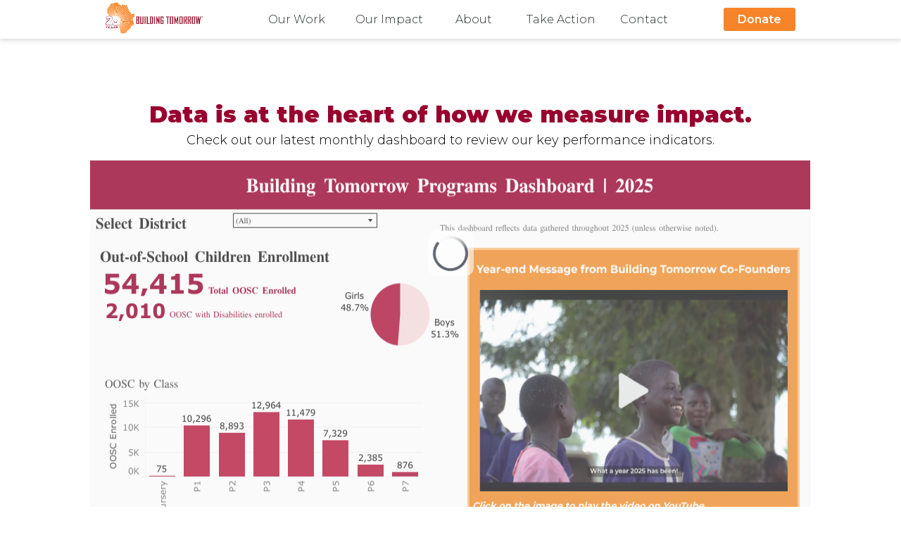

--- FILE ---
content_type: text/html; charset=UTF-8
request_url: https://www.buildingtomorrow.org/transparency/
body_size: 7172
content:
<!doctype html>
<html lang="en">
	<head>
		<meta charset="utf-8">
		<meta name="viewport" content="width=device-width, initial-scale=1.0, shrink-to-fit=no">

		<!-- Security -->
		<!-- Allow site to load content/styles/scripts only from BT and certain 3rd party sources -->
		<meta http-equiv="Content-Security-Policy" content="default-src 'self' https://*.flickr.com/ https://www.googletagmanager.com/ https://www.buildingtomorrow.org https://embedr.flickr.com/ https://building-tomorrow.breezy.hr/ https://listgrowth.ctctcdn.com/ https://visitor2.constantcontact.com/;
		font-src 'self' data: https://fonts.gstatic.com https://use.fontawesome.com https://kit-free.fontawesome.com/;
		style-src 'self' https://www.buildingtomorrow.org https://fonts.googleapis.com https://www.iatspayments.com https://use.fontawesome.com https://*.stripe.com/ https://kit-free.fontawesome.com/ http://static.ctctcdn.com/ 'unsafe-inline';
		img-src 'self' https://live.staticflickr.com/ https://www.google-analytics.com/ data: https://buildingtomorrow.org/ http://www.buildingtomorrow.org/ http://www.iatspayments.com https://*.givelively.org/ https://*.stripe.com/ https://*.gstatic.com/ https://*.staticflickr.com/ https://*.googleapis.com/ http://*.gravatar.com/ https://static.ctctcdn.com/ https://public.tableau.com/;
		script-src 'self' http://embedr.flickr.com/ https://widgets.flickr.com/ https://www.universe.com/ https://*.venngage.com/ https://www.googletagmanager.com/ https://*.flickr.com/ https://www.google-analytics.com/ https://www.iatspayments.com http://www.google.com/recaptcha/ https://*.googleapis.com/ https://www.gstatic.com/ https://*.givelively.org/ https://*.stripe.com/ https://www.stripe.com/  https://kit.fontawesome.com/ https://building-tomorrow.breezy.hr/ http://static.ctctcdn.com/ https://cdnjs.cloudflare.com/ https://public.tableau.com/ 'unsafe-inline' 'unsafe-eval';
		frame-src 'self' https://universe.queue-it.net/ https://www.universe.com/ https://*.venngage.com/ https://www.facebook.com/ https://www.google.com/ https://*.stripe.com/ https://www.stripe.com/ https://*.givelively.org/ https://www.youtube.com/ https://www.flickr.com/ https://public.tableau.com/ http://public.tableau.com/">

		<!-- Qualitative page description -->
					<title>Transparency | Building Tomorrow</title>
		
		<link rel="icon" href="https://www.buildingtomorrow.org/wp-content/themes/buildingtomorrow19/img/logos/AfricaLogo_O.ico">

					<meta name="description" content="Review how Building Tomorrow utilizes every dollar contributed to ensure children receive an inclusive, transformative education." />
		
		<!-- Styling -->
		<link rel="stylesheet" href="https://www.buildingtomorrow.org/wp-content/themes/buildingtomorrow19/normalize.css">
		<link rel="stylesheet" href="https://fonts.googleapis.com/css?family=Montserrat:300,400,600,900">
		<link rel="stylesheet" href="https://www.buildingtomorrow.org/wp-content/themes/buildingtomorrow19/style.css?version5.5">
		<link rel="stylesheet" href="https://use.fontawesome.com/releases/v5.6.3/css/all.css" integrity="sha384-UHRtZLI+pbxtHCWp1t77Bi1L4ZtiqrqD80Kn4Z8NTSRyMA2Fd33n5dQ8lWUE00s/" crossorigin="anonymous">
		<script src="https://kit.fontawesome.com/7f14a25ab3.js" crossorigin="anonymous"></script>

		<!-- One time page styling -->
		
		
		
		
		<!-- Social Media -->
		<meta property="og:url" content="https://www.buildingtomorrow.org/transparency/">
		<meta property="og:type" content="website">
		<meta property="og:site_name" content="Building Tomorrow">
		<meta property="twitter:card" content="summary_large_image">

					<meta property="og:title" content="Transparency | Building Tomorrow">
		
					<meta property="og:description" content="Review how Building Tomorrow utilizes every dollar contributed to ensure children receive an inclusive, transformative education.">
			<meta property="twitter:description" content="Review how Building Tomorrow utilizes every dollar contributed to ensure children receive an inclusive, transformative education.">
		
					<meta property="og:image" content="https://www.buildingtomorrow.org/wp-content/themes/buildingtomorrow19/img/SocialMediaDefault.png">
			<meta property="twitter:image" content="https://www.buildingtomorrow.org/wp-content/themes/buildingtomorrow19/img/SocialMediaDefault.png">
		
		<!-- SEO -->
		<link rel="canonical" href="https://www.buildingtomorrow.org/transparency/">

		<!-- Donation form script -->
		
		<meta name='robots' content='max-image-preview:large' />
<link rel='dns-prefetch' href='//www.google.com' />
<script type="text/javascript">
/* <![CDATA[ */
window._wpemojiSettings = {"baseUrl":"https:\/\/s.w.org\/images\/core\/emoji\/15.0.3\/72x72\/","ext":".png","svgUrl":"https:\/\/s.w.org\/images\/core\/emoji\/15.0.3\/svg\/","svgExt":".svg","source":{"concatemoji":"https:\/\/www.buildingtomorrow.org\/wp-includes\/js\/wp-emoji-release.min.js?ver=6.6.4"}};
/*! This file is auto-generated */
!function(i,n){var o,s,e;function c(e){try{var t={supportTests:e,timestamp:(new Date).valueOf()};sessionStorage.setItem(o,JSON.stringify(t))}catch(e){}}function p(e,t,n){e.clearRect(0,0,e.canvas.width,e.canvas.height),e.fillText(t,0,0);var t=new Uint32Array(e.getImageData(0,0,e.canvas.width,e.canvas.height).data),r=(e.clearRect(0,0,e.canvas.width,e.canvas.height),e.fillText(n,0,0),new Uint32Array(e.getImageData(0,0,e.canvas.width,e.canvas.height).data));return t.every(function(e,t){return e===r[t]})}function u(e,t,n){switch(t){case"flag":return n(e,"\ud83c\udff3\ufe0f\u200d\u26a7\ufe0f","\ud83c\udff3\ufe0f\u200b\u26a7\ufe0f")?!1:!n(e,"\ud83c\uddfa\ud83c\uddf3","\ud83c\uddfa\u200b\ud83c\uddf3")&&!n(e,"\ud83c\udff4\udb40\udc67\udb40\udc62\udb40\udc65\udb40\udc6e\udb40\udc67\udb40\udc7f","\ud83c\udff4\u200b\udb40\udc67\u200b\udb40\udc62\u200b\udb40\udc65\u200b\udb40\udc6e\u200b\udb40\udc67\u200b\udb40\udc7f");case"emoji":return!n(e,"\ud83d\udc26\u200d\u2b1b","\ud83d\udc26\u200b\u2b1b")}return!1}function f(e,t,n){var r="undefined"!=typeof WorkerGlobalScope&&self instanceof WorkerGlobalScope?new OffscreenCanvas(300,150):i.createElement("canvas"),a=r.getContext("2d",{willReadFrequently:!0}),o=(a.textBaseline="top",a.font="600 32px Arial",{});return e.forEach(function(e){o[e]=t(a,e,n)}),o}function t(e){var t=i.createElement("script");t.src=e,t.defer=!0,i.head.appendChild(t)}"undefined"!=typeof Promise&&(o="wpEmojiSettingsSupports",s=["flag","emoji"],n.supports={everything:!0,everythingExceptFlag:!0},e=new Promise(function(e){i.addEventListener("DOMContentLoaded",e,{once:!0})}),new Promise(function(t){var n=function(){try{var e=JSON.parse(sessionStorage.getItem(o));if("object"==typeof e&&"number"==typeof e.timestamp&&(new Date).valueOf()<e.timestamp+604800&&"object"==typeof e.supportTests)return e.supportTests}catch(e){}return null}();if(!n){if("undefined"!=typeof Worker&&"undefined"!=typeof OffscreenCanvas&&"undefined"!=typeof URL&&URL.createObjectURL&&"undefined"!=typeof Blob)try{var e="postMessage("+f.toString()+"("+[JSON.stringify(s),u.toString(),p.toString()].join(",")+"));",r=new Blob([e],{type:"text/javascript"}),a=new Worker(URL.createObjectURL(r),{name:"wpTestEmojiSupports"});return void(a.onmessage=function(e){c(n=e.data),a.terminate(),t(n)})}catch(e){}c(n=f(s,u,p))}t(n)}).then(function(e){for(var t in e)n.supports[t]=e[t],n.supports.everything=n.supports.everything&&n.supports[t],"flag"!==t&&(n.supports.everythingExceptFlag=n.supports.everythingExceptFlag&&n.supports[t]);n.supports.everythingExceptFlag=n.supports.everythingExceptFlag&&!n.supports.flag,n.DOMReady=!1,n.readyCallback=function(){n.DOMReady=!0}}).then(function(){return e}).then(function(){var e;n.supports.everything||(n.readyCallback(),(e=n.source||{}).concatemoji?t(e.concatemoji):e.wpemoji&&e.twemoji&&(t(e.twemoji),t(e.wpemoji)))}))}((window,document),window._wpemojiSettings);
/* ]]> */
</script>
<style id='wp-emoji-styles-inline-css' type='text/css'>

	img.wp-smiley, img.emoji {
		display: inline !important;
		border: none !important;
		box-shadow: none !important;
		height: 1em !important;
		width: 1em !important;
		margin: 0 0.07em !important;
		vertical-align: -0.1em !important;
		background: none !important;
		padding: 0 !important;
	}
</style>
<link rel='stylesheet' id='wp-block-library-css' href='https://www.buildingtomorrow.org/wp-includes/css/dist/block-library/style.min.css?ver=6.6.4' type='text/css' media='all' />
<style id='classic-theme-styles-inline-css' type='text/css'>
/*! This file is auto-generated */
.wp-block-button__link{color:#fff;background-color:#32373c;border-radius:9999px;box-shadow:none;text-decoration:none;padding:calc(.667em + 2px) calc(1.333em + 2px);font-size:1.125em}.wp-block-file__button{background:#32373c;color:#fff;text-decoration:none}
</style>
<style id='global-styles-inline-css' type='text/css'>
:root{--wp--preset--aspect-ratio--square: 1;--wp--preset--aspect-ratio--4-3: 4/3;--wp--preset--aspect-ratio--3-4: 3/4;--wp--preset--aspect-ratio--3-2: 3/2;--wp--preset--aspect-ratio--2-3: 2/3;--wp--preset--aspect-ratio--16-9: 16/9;--wp--preset--aspect-ratio--9-16: 9/16;--wp--preset--color--black: #000000;--wp--preset--color--cyan-bluish-gray: #abb8c3;--wp--preset--color--white: #ffffff;--wp--preset--color--pale-pink: #f78da7;--wp--preset--color--vivid-red: #cf2e2e;--wp--preset--color--luminous-vivid-orange: #ff6900;--wp--preset--color--luminous-vivid-amber: #fcb900;--wp--preset--color--light-green-cyan: #7bdcb5;--wp--preset--color--vivid-green-cyan: #00d084;--wp--preset--color--pale-cyan-blue: #8ed1fc;--wp--preset--color--vivid-cyan-blue: #0693e3;--wp--preset--color--vivid-purple: #9b51e0;--wp--preset--gradient--vivid-cyan-blue-to-vivid-purple: linear-gradient(135deg,rgba(6,147,227,1) 0%,rgb(155,81,224) 100%);--wp--preset--gradient--light-green-cyan-to-vivid-green-cyan: linear-gradient(135deg,rgb(122,220,180) 0%,rgb(0,208,130) 100%);--wp--preset--gradient--luminous-vivid-amber-to-luminous-vivid-orange: linear-gradient(135deg,rgba(252,185,0,1) 0%,rgba(255,105,0,1) 100%);--wp--preset--gradient--luminous-vivid-orange-to-vivid-red: linear-gradient(135deg,rgba(255,105,0,1) 0%,rgb(207,46,46) 100%);--wp--preset--gradient--very-light-gray-to-cyan-bluish-gray: linear-gradient(135deg,rgb(238,238,238) 0%,rgb(169,184,195) 100%);--wp--preset--gradient--cool-to-warm-spectrum: linear-gradient(135deg,rgb(74,234,220) 0%,rgb(151,120,209) 20%,rgb(207,42,186) 40%,rgb(238,44,130) 60%,rgb(251,105,98) 80%,rgb(254,248,76) 100%);--wp--preset--gradient--blush-light-purple: linear-gradient(135deg,rgb(255,206,236) 0%,rgb(152,150,240) 100%);--wp--preset--gradient--blush-bordeaux: linear-gradient(135deg,rgb(254,205,165) 0%,rgb(254,45,45) 50%,rgb(107,0,62) 100%);--wp--preset--gradient--luminous-dusk: linear-gradient(135deg,rgb(255,203,112) 0%,rgb(199,81,192) 50%,rgb(65,88,208) 100%);--wp--preset--gradient--pale-ocean: linear-gradient(135deg,rgb(255,245,203) 0%,rgb(182,227,212) 50%,rgb(51,167,181) 100%);--wp--preset--gradient--electric-grass: linear-gradient(135deg,rgb(202,248,128) 0%,rgb(113,206,126) 100%);--wp--preset--gradient--midnight: linear-gradient(135deg,rgb(2,3,129) 0%,rgb(40,116,252) 100%);--wp--preset--font-size--small: 13px;--wp--preset--font-size--medium: 20px;--wp--preset--font-size--large: 36px;--wp--preset--font-size--x-large: 42px;--wp--preset--spacing--20: 0.44rem;--wp--preset--spacing--30: 0.67rem;--wp--preset--spacing--40: 1rem;--wp--preset--spacing--50: 1.5rem;--wp--preset--spacing--60: 2.25rem;--wp--preset--spacing--70: 3.38rem;--wp--preset--spacing--80: 5.06rem;--wp--preset--shadow--natural: 6px 6px 9px rgba(0, 0, 0, 0.2);--wp--preset--shadow--deep: 12px 12px 50px rgba(0, 0, 0, 0.4);--wp--preset--shadow--sharp: 6px 6px 0px rgba(0, 0, 0, 0.2);--wp--preset--shadow--outlined: 6px 6px 0px -3px rgba(255, 255, 255, 1), 6px 6px rgba(0, 0, 0, 1);--wp--preset--shadow--crisp: 6px 6px 0px rgba(0, 0, 0, 1);}:where(.is-layout-flex){gap: 0.5em;}:where(.is-layout-grid){gap: 0.5em;}body .is-layout-flex{display: flex;}.is-layout-flex{flex-wrap: wrap;align-items: center;}.is-layout-flex > :is(*, div){margin: 0;}body .is-layout-grid{display: grid;}.is-layout-grid > :is(*, div){margin: 0;}:where(.wp-block-columns.is-layout-flex){gap: 2em;}:where(.wp-block-columns.is-layout-grid){gap: 2em;}:where(.wp-block-post-template.is-layout-flex){gap: 1.25em;}:where(.wp-block-post-template.is-layout-grid){gap: 1.25em;}.has-black-color{color: var(--wp--preset--color--black) !important;}.has-cyan-bluish-gray-color{color: var(--wp--preset--color--cyan-bluish-gray) !important;}.has-white-color{color: var(--wp--preset--color--white) !important;}.has-pale-pink-color{color: var(--wp--preset--color--pale-pink) !important;}.has-vivid-red-color{color: var(--wp--preset--color--vivid-red) !important;}.has-luminous-vivid-orange-color{color: var(--wp--preset--color--luminous-vivid-orange) !important;}.has-luminous-vivid-amber-color{color: var(--wp--preset--color--luminous-vivid-amber) !important;}.has-light-green-cyan-color{color: var(--wp--preset--color--light-green-cyan) !important;}.has-vivid-green-cyan-color{color: var(--wp--preset--color--vivid-green-cyan) !important;}.has-pale-cyan-blue-color{color: var(--wp--preset--color--pale-cyan-blue) !important;}.has-vivid-cyan-blue-color{color: var(--wp--preset--color--vivid-cyan-blue) !important;}.has-vivid-purple-color{color: var(--wp--preset--color--vivid-purple) !important;}.has-black-background-color{background-color: var(--wp--preset--color--black) !important;}.has-cyan-bluish-gray-background-color{background-color: var(--wp--preset--color--cyan-bluish-gray) !important;}.has-white-background-color{background-color: var(--wp--preset--color--white) !important;}.has-pale-pink-background-color{background-color: var(--wp--preset--color--pale-pink) !important;}.has-vivid-red-background-color{background-color: var(--wp--preset--color--vivid-red) !important;}.has-luminous-vivid-orange-background-color{background-color: var(--wp--preset--color--luminous-vivid-orange) !important;}.has-luminous-vivid-amber-background-color{background-color: var(--wp--preset--color--luminous-vivid-amber) !important;}.has-light-green-cyan-background-color{background-color: var(--wp--preset--color--light-green-cyan) !important;}.has-vivid-green-cyan-background-color{background-color: var(--wp--preset--color--vivid-green-cyan) !important;}.has-pale-cyan-blue-background-color{background-color: var(--wp--preset--color--pale-cyan-blue) !important;}.has-vivid-cyan-blue-background-color{background-color: var(--wp--preset--color--vivid-cyan-blue) !important;}.has-vivid-purple-background-color{background-color: var(--wp--preset--color--vivid-purple) !important;}.has-black-border-color{border-color: var(--wp--preset--color--black) !important;}.has-cyan-bluish-gray-border-color{border-color: var(--wp--preset--color--cyan-bluish-gray) !important;}.has-white-border-color{border-color: var(--wp--preset--color--white) !important;}.has-pale-pink-border-color{border-color: var(--wp--preset--color--pale-pink) !important;}.has-vivid-red-border-color{border-color: var(--wp--preset--color--vivid-red) !important;}.has-luminous-vivid-orange-border-color{border-color: var(--wp--preset--color--luminous-vivid-orange) !important;}.has-luminous-vivid-amber-border-color{border-color: var(--wp--preset--color--luminous-vivid-amber) !important;}.has-light-green-cyan-border-color{border-color: var(--wp--preset--color--light-green-cyan) !important;}.has-vivid-green-cyan-border-color{border-color: var(--wp--preset--color--vivid-green-cyan) !important;}.has-pale-cyan-blue-border-color{border-color: var(--wp--preset--color--pale-cyan-blue) !important;}.has-vivid-cyan-blue-border-color{border-color: var(--wp--preset--color--vivid-cyan-blue) !important;}.has-vivid-purple-border-color{border-color: var(--wp--preset--color--vivid-purple) !important;}.has-vivid-cyan-blue-to-vivid-purple-gradient-background{background: var(--wp--preset--gradient--vivid-cyan-blue-to-vivid-purple) !important;}.has-light-green-cyan-to-vivid-green-cyan-gradient-background{background: var(--wp--preset--gradient--light-green-cyan-to-vivid-green-cyan) !important;}.has-luminous-vivid-amber-to-luminous-vivid-orange-gradient-background{background: var(--wp--preset--gradient--luminous-vivid-amber-to-luminous-vivid-orange) !important;}.has-luminous-vivid-orange-to-vivid-red-gradient-background{background: var(--wp--preset--gradient--luminous-vivid-orange-to-vivid-red) !important;}.has-very-light-gray-to-cyan-bluish-gray-gradient-background{background: var(--wp--preset--gradient--very-light-gray-to-cyan-bluish-gray) !important;}.has-cool-to-warm-spectrum-gradient-background{background: var(--wp--preset--gradient--cool-to-warm-spectrum) !important;}.has-blush-light-purple-gradient-background{background: var(--wp--preset--gradient--blush-light-purple) !important;}.has-blush-bordeaux-gradient-background{background: var(--wp--preset--gradient--blush-bordeaux) !important;}.has-luminous-dusk-gradient-background{background: var(--wp--preset--gradient--luminous-dusk) !important;}.has-pale-ocean-gradient-background{background: var(--wp--preset--gradient--pale-ocean) !important;}.has-electric-grass-gradient-background{background: var(--wp--preset--gradient--electric-grass) !important;}.has-midnight-gradient-background{background: var(--wp--preset--gradient--midnight) !important;}.has-small-font-size{font-size: var(--wp--preset--font-size--small) !important;}.has-medium-font-size{font-size: var(--wp--preset--font-size--medium) !important;}.has-large-font-size{font-size: var(--wp--preset--font-size--large) !important;}.has-x-large-font-size{font-size: var(--wp--preset--font-size--x-large) !important;}
:where(.wp-block-post-template.is-layout-flex){gap: 1.25em;}:where(.wp-block-post-template.is-layout-grid){gap: 1.25em;}
:where(.wp-block-columns.is-layout-flex){gap: 2em;}:where(.wp-block-columns.is-layout-grid){gap: 2em;}
:root :where(.wp-block-pullquote){font-size: 1.5em;line-height: 1.6;}
</style>
<link rel='stylesheet' id='ctct_form_styles-css' href='https://www.buildingtomorrow.org/wp-content/plugins/constant-contact-forms/assets/css/style.css?ver=2.6.1' type='text/css' media='all' />
<link rel="https://api.w.org/" href="https://www.buildingtomorrow.org/wp-json/" /><link rel="alternate" title="JSON" type="application/json" href="https://www.buildingtomorrow.org/wp-json/wp/v2/pages/12742" /><link rel="canonical" href="https://www.buildingtomorrow.org/transparency/" />
<link rel='shortlink' href='https://www.buildingtomorrow.org/?p=12742' />
<link rel="alternate" title="oEmbed (JSON)" type="application/json+oembed" href="https://www.buildingtomorrow.org/wp-json/oembed/1.0/embed?url=https%3A%2F%2Fwww.buildingtomorrow.org%2Ftransparency%2F" />
<link rel="alternate" title="oEmbed (XML)" type="text/xml+oembed" href="https://www.buildingtomorrow.org/wp-json/oembed/1.0/embed?url=https%3A%2F%2Fwww.buildingtomorrow.org%2Ftransparency%2F&#038;format=xml" />

		<!-- Global site tag (gtag.js) - Google Analytics -->
		<script async src="https://www.googletagmanager.com/gtag/js?id=UA-1034251-4"></script>
		<script>
		  window.dataLayer = window.dataLayer || [];
		  function gtag(){dataLayer.push(arguments);}
		  gtag('js', new Date());

		  gtag('config', 'UA-1034251-4');
		</script>
	</head>

	<body style="padding-top:50px">
		<header id="site-header">
			<div class="header-wrapper">
				<div class="nav-image">
					<a href="https://www.buildingtomorrow.org"><img src="https://www.buildingtomorrow.org/wp-content/themes/buildingtomorrow19/img/logos/BT20_main_OR_clear.png" alt="Building Tomorrow" /></a>
				</div>
				<nav>
					<ul class="nav-links">
						<li id="nav-whatwedo">
							<button class="nav-toplink">Our Work</button>
							<ul class="nav-submenu">
								<li>Literacy and Numeracy for All Children
									<ul>
										<li><a href="https://www.buildingtomorrow.org/rootstorise">Roots to Rise</a></li>
										<li><a href="https://www.buildingtomorrow.org/inclusive">Inclusive Education</a></li>
									</ul>
								</li>
								<li>Education System Strengthening
									<ul>
										<li><a href="https://www.buildingtomorrow.org/fellows">Building Tomorrow Fellows</a></li>
										<li><a href="https://www.buildingtomorrow.org/now">Tomorrow is Now</a></li>
									</ul>
								</li>
								<li><a href="https://www.buildingtomorrow.org/cevs">Community Education Volunteers</a></li>
							</ul>
						</li>
						<li id="nav-impact">
							<a href="https://www.buildingtomorrow.org/transparency" class="nav-toplink">Our Impact</a>
						</li>
						<li id="nav-aboutus" class="nav-nonmobile">
							<button class="nav-toplink">About</button>
							<ul class="nav-submenu" id="about-us">
								<li><a href="https://www.buildingtomorrow.org/about">Our story</a></li>
								<li><a href="https://www.buildingtomorrow.org/about/team">Our team</a></li>
								<li><a href="https://www.buildingtomorrow.org/about/board">Board of directors</a></li>
								<li><a href="https://medium.com/@buildingtomorrow" target="_blank">Media</a></li>
							</ul>
						</li>
						<li id="nav-getinvolved">
							<button class="nav-toplink">Take Action</button>
							<ul class="nav-submenu">
								<li><a href="https://www.buildingtomorrow.org/getinvolved/partner">Partner with us</a></li>
								<li><a href="https://www.buildingtomorrow.org/basn">Build-a-School Night</a></li>
								<li><a href="https://www.buildingtomorrow.org/careers">Careers</a></li>
							</ul>
						</li>
						<li id="nav-contact" class="nav-nonmobile">
							<a href="https://www.buildingtomorrow.org/contact/" class="nav-toplink">Contact</a>
						</li>
						<li id="nav-more" class="nav-mobileonly">
							<button class="nav-toplink">More...</button>
							<ul class="nav-submenu">
								<li>About
									<ul>
										<li><a href="https://www.buildingtomorrow.org/about">Our story</a></li>
										<li><a href="https://www.buildingtomorrow.org/about/team">Our team</a></li>
										<li><a href="https://www.buildingtomorrow.org/about/board">Board of directors</a></li>
										<li><a href="https://medium.com/@buildingtomorrow" target="_blank">Media</a></li>
									</ul>
								</li>
								<li><a href="https://www.buildingtomorrow.org/contact/">Contact</a>
								</li>
							</ul>
						</li>
					</ul>
				</nav>
				<div class="nav-donate">
					<a class="nav-button" href="https://www.buildingtomorrow.org/donate">Donate</a>
				</div>
			</div>
		</header>

		<main>

<section id="transparency-hero">
	<div class="row vl-top hl-center">
		<div class="col-s-12 center-text">
			<h1 class="red-text extrabold">Data is at the heart of how we measure impact.</h1>
			<p class="sub-text">
				Check out our latest monthly dashboard to review our key performance indicators. 
			</p>
			<div class='tableauPlaceholder' id='viz1718735446305' style='position: relative'>
				<noscript>
					<a href='#'><img alt='Programs Dashboard ' src='https:&#47;&#47;public.tableau.com&#47;static&#47;images&#47;Pr&#47;ProgramsDashboard_16632723006980&#47;ProgramsDashboard&#47;1_rss.png' style='border: none' /></a>
				</noscript>
				<object class='tableauViz'  style='display:none;'>
					<param name='host_url' value='https%3A%2F%2Fpublic.tableau.com%2F' /> <param name='embed_code_version' value='3' />
					<param name='site_root' value='' />
					<param name='name' value='ProgramsDashboard_16632723006980&#47;ProgramsDashboard' />
					<param name='tabs' value='no' />
					<param name='toolbar' value='yes' />
					<param name='static_image' value='https:&#47;&#47;public.tableau.com&#47;static&#47;images&#47;Pr&#47;ProgramsDashboard_16632723006980&#47;ProgramsDashboard&#47;1.png' />
					<param name='animate_transition' value='yes' />
					<param name='display_static_image' value='yes' />
					<param name='display_spinner' value='yes' />
					<param name='display_overlay' value='yes' />
					<param name='display_count' value='yes' />
					<param name='language' value='en-US' />
					<param name='filter' value='publish=yes' />
				</object>
			</div>
			<script type='text/javascript'>
				var divElement = document.getElementById('viz1718735446305');
				var vizElement = divElement.getElementsByTagName('object')[0];
				vizElement.style.width='100%';
				vizElement.style.height='100%';
				if ( divElement.offsetWidth > 800 ) {
						vizElement.style.height='1500px';
					} else if ( divElement.offsetWidth > 500 ) {
						vizElement.style.height='1500px';
					} else {
						vizElement.style.height='5000px';
					}
				var scriptElement = document.createElement('script');                    scriptElement.src = 'https://public.tableau.com/javascripts/api/viz_v1.js';
				vizElement.parentNode.insertBefore(scriptElement, vizElement);
			</script>
		</div>
	</div>
</section>
<section id="transparency-separator"></section>
<section id="transparency-reports">
	<div class="row vl-top hl-center">
		<div class="col-text col-s-12 center-text">
			<h1 class="red-text extrabold">Annual Reports and Research</h1>
			<p class="sub-text">
				Every dollar makes an impact. We are committed to showing you how.
			</p>
		</div>
	</div>
	<div class="row vl-top hl-around center-text">
		<div class="year-tile col-s-6 col-m-4 col-l-3">
			<h2 class="orange-text">Annual Reports</h1>
			<ul class="reports-annual">
				<li><a href="https://www.buildingtomorrow.org/wp-content/themes/buildingtomorrow19/documents/Impact Reports/2024/2024 Annual Report | Building Tomorrow.pdf" target="_blank">2024</a></li>
				<li><a href="https://www.buildingtomorrow.org/wp-content/themes/buildingtomorrow19/documents/Impact Reports/2023/Building Tomorrow 2023 Annual Report.pdf" target="_blank">2023</a></li>
				<li><a href="https://www.buildingtomorrow.org/wp-content/themes/buildingtomorrow19/documents/Impact Reports/2022/Building Tomorrow | 2022 Annual Impact Report.pdf" target="_blank">2022</a></li>
				<li><a href="https://www.buildingtomorrow.org/wp-content/themes/buildingtomorrow19/documents/Impact Reports/2021/2021 Impact Report | Building Tomorrow v2.pdf" target="_blank">2021</a></li>
				<li><a href="https://www.buildingtomorrow.org/wp-content/themes/buildingtomorrow19/documents/Impact Reports/2020/2020 Impact Report | Building Tomorrow.pdf" target="_blank">2020</a></li>
				<li><a href="https://www.buildingtomorrow.org/wp-content/themes/buildingtomorrow19/documents/Impact Reports/2019/2019 Impact Report | Building Tomorrow.pdf" target="_blank">2019</a></li>
				<li><a href="https://www.buildingtomorrow.org/wp-content/themes/buildingtomorrow19/documents/Impact Reports/2018/2018 Impact Report | Building Tomorrow.pdf" target="_blank">2018</a></li>
				<li><a href="https://www.buildingtomorrow.org/wp-content/themes/buildingtomorrow19/documents/Impact Reports/2017/2017 Impact Report | Building Tomorrow.pdf" target="_blank">2017</a></li>
				<li><a href="https://www.buildingtomorrow.org/wp-content/themes/buildingtomorrow19/documents/Impact Reports/2016/BuildingTomorrowImpactReport_2016.pdf" target="_blank">2016</a></li>
				<li><a href="https://www.buildingtomorrow.org/wp-content/themes/buildingtomorrow19/documents/Impact Reports/2015/BuildingTomorrowImpactReport_2015.pdf" target="_blank">2015</a></li>
				<li><a href="https://www.buildingtomorrow.org/wp-content/themes/buildingtomorrow19/documents/Impact Reports/2014/2014 Annual Report - Digital Version.pdf" target="_blank">2014</a></li>
				<li><a href="https://www.buildingtomorrow.org/wp-content/themes/buildingtomorrow19/documents/Impact Reports/2013/Building Tomorrow 2013 Annual Report.pdf" target="_blank">2013</a></li>
				<li><a href="https://www.buildingtomorrow.org/wp-content/themes/buildingtomorrow19/documents/Impact Reports/2012/Building Tomorrow 2012 Annual Report.pdf" target="_blank">2012</a></li>
				<li><a href="https://issuu.com/buildingtomorrow/docs/building_tomorrow_2011_annual_report?viewMode=magazine" target="_blank">2011</a></li>
				<li><a href="https://issuu.com/buildingtomorrow/docs/building_tomorrow_2010_annual_report?viewMode=magazine" target="_blank">2010</a></li>
			</ul>
		</div>
		<div class="year-tile col-s-6 col-m-4 col-l-3">
			<h2 class="orange-text">Research</h1>
			<ul>
				<li><a href="https://www.buildingtomorrow.org/wp-content/themes/buildingtomorrow19/documents/Impact Reports/Miscellaneous/CEVs Deliver | RCT with Youth Impact.pdf" target="_blank">CEVs Deliver—RCT with Youth Impact</a></li>

			</ul>
		</div>
	</div>
	<div class="row vl-top hl-center">
		<div class="col-text col-s-12 center-text space-l">
			<p class="sub-text">
				For more information on Building Tomorrow, please send a note to <a href="mailto:info@buildingtomorrow.org" class="orange-text">info@buildingtomorrow.org</a>.
			</p>
		</div>
	</div>
</section>

		</main>

		<footer>
			<div class="foot-wrapper">
				<div class="foot-sitesocial">
					<div class="foot-sitelinks">
						<div class="foot-linkcontainer">
							<h4>Take Action</h4>
							<ul id="foot-impact">
								<li><a href="https://www.buildingtomorrow.org/donate">Donate</a></li>
								<li><a href="https://www.buildingtomorrow.org/getinvolved/partner">Partner with us</a></li>
								<li><a href="https://www.buildingtomorrow.org/careers">Careers</a></li>
							</ul>
						</div>
						<div class="foot-linkcontainer">
							<h4>Our Work</h4>
							<ul>
								<li><a href="https://www.buildingtomorrow.org/rootstorise">Roots to Rise</a></li>
								<li><a href="https://www.buildingtomorrow.org/inclusive">Inclusive Education</a></li>
								<li><a href="https://www.buildingtomorrow.org/fellows">Building Tomorrow Fellows</a></li>
								<li><a href="https://www.buildingtomorrow.org/now">Tomorrow is Now</a></li>
								<li><a href="https://www.buildingtomorrow.org/cevs">Community Education Volunteers</a></li>
							</ul>
						</div>
						<div class="foot-linkcontainer">
							<h4>Who We Are</h4>
							<ul>
								<li><a href="https://www.buildingtomorrow.org/about">Our story</a></li>
								<li><a href="https://www.buildingtomorrow.org/about/team">Our team</a></li>
								<li><a href="https://www.buildingtomorrow.org/about/board">Board of directors</a></li>
								<li><a href="https://medium.com/@buildingtomorrow" target="_blank">Media</a></li>
							</ul>
						</div>
					</div>

					<div class="foot-hseparator"></div>

					<div class="foot-social">
						<div class="foot-sociallinks">
							<a href="https://www.facebook.com/buildingtomorrow/" target="_blank"><i class="fab fa-facebook"></i></a>
							<a href="https://twitter.com/bldgtomorrow" target="_blank"><i class="fab fa-twitter"></i></a>
							<a href="https://www.instagram.com/bldgtomorrow/" target="_blank"><i class="fab fa-instagram"></i></a>
							<a href="https://www.youtube.com/channel/UCIevnrtJV1W0p5xGe06-4VA" target="_blank"><i class="fab fa-youtube"></i></a>
							<a href="https://www.linkedin.com/company/building-tomorrow-inc-" target="_blank"><i class="fab fa-linkedin"></i></a>
							<!-- <a href="https://www.buildingtomorrow.org/getinvolved/#involve-connecta"><i class="fas fa-envelope"></i></a> -->
						</div>
						<div class="foot-contactmobile">
							<h4>Contact Us</h4>
							<p><a href="https://www.buildingtomorrow.org/contact/#contact-ka">Uganda Office</a>  |  <a href="https://www.buildingtomorrow.org/contact/#contact-ia">USA Office</a></p>
						</div>
						<p><a href="mailto:info@buildingtomorrow.org">info@buildingtomorrow.org</a></p>
					</div>
				</div>

				<div class="foot-hseparator foot-vseparator"></div>

				<div class="foot-contact">
					<h4>Find Us</h4>
					<div class="foot-office">
						<h5>Uganda Office</h5>
						<p>Plot 679 Wamala Rd. (off Entebbe Rd)<br />AMFIU House, Najjanankumbi<br />P.O. Box 12082 Kampala, Uganda
						</p>
						<a href="https://www.buildingtomorrow.org/contact/#contact-ka">Contact</a>
					</div>
					<div class="foot-office">
						<h5>USA Office</h5>
						<p>615 N. Alabama St., Suite 430<br />Indianapolis, IN 46204
						</p>
						<a href="https://www.buildingtomorrow.org/contact/#contact-ia">Contact</a>
					</div>
				</div>

				<div class="foot-orginfo">
					<img src="https://www.buildingtomorrow.org/wp-content/themes/buildingtomorrow19/img/logos/BT20_main_W_clear.png" alt="Building Tomorrow" />
					<p class="foot-501c3">Building Tomorrow is a registered 501(c)(3) Non-Profit Organization</p>
					<span class="foot-textsep"> | </span>
					<p class="foot-501c3">EIN: 56-2614329</p><br />
					<p class="foot-501c3"><a href="https://www.buildingtomorrow.org/privacy/">Privacy Policy</a></p>
					<p>&copy <span class="foot-copyyear"></span> Building Tomorrow, Inc.</p>
				</div>
			</div>
		</footer>

		<!-- Copyright year script -->
		<script>
			var copyYear = new Date().getFullYear();

			document.querySelector('.foot-copyyear').innerHTML = copyYear;
		</script>

		<!-- Load header js on every page -->
		<script src="https://www.buildingtomorrow.org/wp-content/themes/buildingtomorrow19/js/custom/header.js"></script>

		
		<!-- Constant Contact Active Forms -->
		<script> var _ctct_m = "0a8a6671fe406836729240e04af7349b"; </script>
		<script id="signupScript" src="//static.ctctcdn.com/js/signup-form-widget/current/signup-form-widget.min.js" async defer></script>

		<script type="text/javascript" src="https://www.buildingtomorrow.org/wp-content/plugins/constant-contact-forms/assets/js/ctct-plugin-recaptcha-v2.min.js?ver=2.6.1" id="recaptcha-v2-js"></script>
<script async="async" defer type="text/javascript" src="//www.google.com/recaptcha/api.js?onload=renderReCaptcha&amp;render=explicit&amp;ver=2.6.1" id="recaptcha-lib-v2-js"></script>
<script type="text/javascript" src="https://www.buildingtomorrow.org/wp-content/plugins/constant-contact-forms/assets/js/ctct-plugin-frontend.min.js?ver=2.6.1" id="ctct_frontend_forms-js"></script>
	</body>

</html>


--- FILE ---
content_type: text/html; charset=utf-8
request_url: https://www.google.com/recaptcha/api2/anchor?ar=1&k=6LfHrSkUAAAAAPnKk5cT6JuKlKPzbwyTYuO8--Vr&co=aHR0cHM6Ly93d3cuYnVpbGRpbmd0b21vcnJvdy5vcmc6NDQz&hl=en&v=PoyoqOPhxBO7pBk68S4YbpHZ&size=invisible&anchor-ms=20000&execute-ms=30000&cb=cuvuwq4cje9
body_size: 49273
content:
<!DOCTYPE HTML><html dir="ltr" lang="en"><head><meta http-equiv="Content-Type" content="text/html; charset=UTF-8">
<meta http-equiv="X-UA-Compatible" content="IE=edge">
<title>reCAPTCHA</title>
<style type="text/css">
/* cyrillic-ext */
@font-face {
  font-family: 'Roboto';
  font-style: normal;
  font-weight: 400;
  font-stretch: 100%;
  src: url(//fonts.gstatic.com/s/roboto/v48/KFO7CnqEu92Fr1ME7kSn66aGLdTylUAMa3GUBHMdazTgWw.woff2) format('woff2');
  unicode-range: U+0460-052F, U+1C80-1C8A, U+20B4, U+2DE0-2DFF, U+A640-A69F, U+FE2E-FE2F;
}
/* cyrillic */
@font-face {
  font-family: 'Roboto';
  font-style: normal;
  font-weight: 400;
  font-stretch: 100%;
  src: url(//fonts.gstatic.com/s/roboto/v48/KFO7CnqEu92Fr1ME7kSn66aGLdTylUAMa3iUBHMdazTgWw.woff2) format('woff2');
  unicode-range: U+0301, U+0400-045F, U+0490-0491, U+04B0-04B1, U+2116;
}
/* greek-ext */
@font-face {
  font-family: 'Roboto';
  font-style: normal;
  font-weight: 400;
  font-stretch: 100%;
  src: url(//fonts.gstatic.com/s/roboto/v48/KFO7CnqEu92Fr1ME7kSn66aGLdTylUAMa3CUBHMdazTgWw.woff2) format('woff2');
  unicode-range: U+1F00-1FFF;
}
/* greek */
@font-face {
  font-family: 'Roboto';
  font-style: normal;
  font-weight: 400;
  font-stretch: 100%;
  src: url(//fonts.gstatic.com/s/roboto/v48/KFO7CnqEu92Fr1ME7kSn66aGLdTylUAMa3-UBHMdazTgWw.woff2) format('woff2');
  unicode-range: U+0370-0377, U+037A-037F, U+0384-038A, U+038C, U+038E-03A1, U+03A3-03FF;
}
/* math */
@font-face {
  font-family: 'Roboto';
  font-style: normal;
  font-weight: 400;
  font-stretch: 100%;
  src: url(//fonts.gstatic.com/s/roboto/v48/KFO7CnqEu92Fr1ME7kSn66aGLdTylUAMawCUBHMdazTgWw.woff2) format('woff2');
  unicode-range: U+0302-0303, U+0305, U+0307-0308, U+0310, U+0312, U+0315, U+031A, U+0326-0327, U+032C, U+032F-0330, U+0332-0333, U+0338, U+033A, U+0346, U+034D, U+0391-03A1, U+03A3-03A9, U+03B1-03C9, U+03D1, U+03D5-03D6, U+03F0-03F1, U+03F4-03F5, U+2016-2017, U+2034-2038, U+203C, U+2040, U+2043, U+2047, U+2050, U+2057, U+205F, U+2070-2071, U+2074-208E, U+2090-209C, U+20D0-20DC, U+20E1, U+20E5-20EF, U+2100-2112, U+2114-2115, U+2117-2121, U+2123-214F, U+2190, U+2192, U+2194-21AE, U+21B0-21E5, U+21F1-21F2, U+21F4-2211, U+2213-2214, U+2216-22FF, U+2308-230B, U+2310, U+2319, U+231C-2321, U+2336-237A, U+237C, U+2395, U+239B-23B7, U+23D0, U+23DC-23E1, U+2474-2475, U+25AF, U+25B3, U+25B7, U+25BD, U+25C1, U+25CA, U+25CC, U+25FB, U+266D-266F, U+27C0-27FF, U+2900-2AFF, U+2B0E-2B11, U+2B30-2B4C, U+2BFE, U+3030, U+FF5B, U+FF5D, U+1D400-1D7FF, U+1EE00-1EEFF;
}
/* symbols */
@font-face {
  font-family: 'Roboto';
  font-style: normal;
  font-weight: 400;
  font-stretch: 100%;
  src: url(//fonts.gstatic.com/s/roboto/v48/KFO7CnqEu92Fr1ME7kSn66aGLdTylUAMaxKUBHMdazTgWw.woff2) format('woff2');
  unicode-range: U+0001-000C, U+000E-001F, U+007F-009F, U+20DD-20E0, U+20E2-20E4, U+2150-218F, U+2190, U+2192, U+2194-2199, U+21AF, U+21E6-21F0, U+21F3, U+2218-2219, U+2299, U+22C4-22C6, U+2300-243F, U+2440-244A, U+2460-24FF, U+25A0-27BF, U+2800-28FF, U+2921-2922, U+2981, U+29BF, U+29EB, U+2B00-2BFF, U+4DC0-4DFF, U+FFF9-FFFB, U+10140-1018E, U+10190-1019C, U+101A0, U+101D0-101FD, U+102E0-102FB, U+10E60-10E7E, U+1D2C0-1D2D3, U+1D2E0-1D37F, U+1F000-1F0FF, U+1F100-1F1AD, U+1F1E6-1F1FF, U+1F30D-1F30F, U+1F315, U+1F31C, U+1F31E, U+1F320-1F32C, U+1F336, U+1F378, U+1F37D, U+1F382, U+1F393-1F39F, U+1F3A7-1F3A8, U+1F3AC-1F3AF, U+1F3C2, U+1F3C4-1F3C6, U+1F3CA-1F3CE, U+1F3D4-1F3E0, U+1F3ED, U+1F3F1-1F3F3, U+1F3F5-1F3F7, U+1F408, U+1F415, U+1F41F, U+1F426, U+1F43F, U+1F441-1F442, U+1F444, U+1F446-1F449, U+1F44C-1F44E, U+1F453, U+1F46A, U+1F47D, U+1F4A3, U+1F4B0, U+1F4B3, U+1F4B9, U+1F4BB, U+1F4BF, U+1F4C8-1F4CB, U+1F4D6, U+1F4DA, U+1F4DF, U+1F4E3-1F4E6, U+1F4EA-1F4ED, U+1F4F7, U+1F4F9-1F4FB, U+1F4FD-1F4FE, U+1F503, U+1F507-1F50B, U+1F50D, U+1F512-1F513, U+1F53E-1F54A, U+1F54F-1F5FA, U+1F610, U+1F650-1F67F, U+1F687, U+1F68D, U+1F691, U+1F694, U+1F698, U+1F6AD, U+1F6B2, U+1F6B9-1F6BA, U+1F6BC, U+1F6C6-1F6CF, U+1F6D3-1F6D7, U+1F6E0-1F6EA, U+1F6F0-1F6F3, U+1F6F7-1F6FC, U+1F700-1F7FF, U+1F800-1F80B, U+1F810-1F847, U+1F850-1F859, U+1F860-1F887, U+1F890-1F8AD, U+1F8B0-1F8BB, U+1F8C0-1F8C1, U+1F900-1F90B, U+1F93B, U+1F946, U+1F984, U+1F996, U+1F9E9, U+1FA00-1FA6F, U+1FA70-1FA7C, U+1FA80-1FA89, U+1FA8F-1FAC6, U+1FACE-1FADC, U+1FADF-1FAE9, U+1FAF0-1FAF8, U+1FB00-1FBFF;
}
/* vietnamese */
@font-face {
  font-family: 'Roboto';
  font-style: normal;
  font-weight: 400;
  font-stretch: 100%;
  src: url(//fonts.gstatic.com/s/roboto/v48/KFO7CnqEu92Fr1ME7kSn66aGLdTylUAMa3OUBHMdazTgWw.woff2) format('woff2');
  unicode-range: U+0102-0103, U+0110-0111, U+0128-0129, U+0168-0169, U+01A0-01A1, U+01AF-01B0, U+0300-0301, U+0303-0304, U+0308-0309, U+0323, U+0329, U+1EA0-1EF9, U+20AB;
}
/* latin-ext */
@font-face {
  font-family: 'Roboto';
  font-style: normal;
  font-weight: 400;
  font-stretch: 100%;
  src: url(//fonts.gstatic.com/s/roboto/v48/KFO7CnqEu92Fr1ME7kSn66aGLdTylUAMa3KUBHMdazTgWw.woff2) format('woff2');
  unicode-range: U+0100-02BA, U+02BD-02C5, U+02C7-02CC, U+02CE-02D7, U+02DD-02FF, U+0304, U+0308, U+0329, U+1D00-1DBF, U+1E00-1E9F, U+1EF2-1EFF, U+2020, U+20A0-20AB, U+20AD-20C0, U+2113, U+2C60-2C7F, U+A720-A7FF;
}
/* latin */
@font-face {
  font-family: 'Roboto';
  font-style: normal;
  font-weight: 400;
  font-stretch: 100%;
  src: url(//fonts.gstatic.com/s/roboto/v48/KFO7CnqEu92Fr1ME7kSn66aGLdTylUAMa3yUBHMdazQ.woff2) format('woff2');
  unicode-range: U+0000-00FF, U+0131, U+0152-0153, U+02BB-02BC, U+02C6, U+02DA, U+02DC, U+0304, U+0308, U+0329, U+2000-206F, U+20AC, U+2122, U+2191, U+2193, U+2212, U+2215, U+FEFF, U+FFFD;
}
/* cyrillic-ext */
@font-face {
  font-family: 'Roboto';
  font-style: normal;
  font-weight: 500;
  font-stretch: 100%;
  src: url(//fonts.gstatic.com/s/roboto/v48/KFO7CnqEu92Fr1ME7kSn66aGLdTylUAMa3GUBHMdazTgWw.woff2) format('woff2');
  unicode-range: U+0460-052F, U+1C80-1C8A, U+20B4, U+2DE0-2DFF, U+A640-A69F, U+FE2E-FE2F;
}
/* cyrillic */
@font-face {
  font-family: 'Roboto';
  font-style: normal;
  font-weight: 500;
  font-stretch: 100%;
  src: url(//fonts.gstatic.com/s/roboto/v48/KFO7CnqEu92Fr1ME7kSn66aGLdTylUAMa3iUBHMdazTgWw.woff2) format('woff2');
  unicode-range: U+0301, U+0400-045F, U+0490-0491, U+04B0-04B1, U+2116;
}
/* greek-ext */
@font-face {
  font-family: 'Roboto';
  font-style: normal;
  font-weight: 500;
  font-stretch: 100%;
  src: url(//fonts.gstatic.com/s/roboto/v48/KFO7CnqEu92Fr1ME7kSn66aGLdTylUAMa3CUBHMdazTgWw.woff2) format('woff2');
  unicode-range: U+1F00-1FFF;
}
/* greek */
@font-face {
  font-family: 'Roboto';
  font-style: normal;
  font-weight: 500;
  font-stretch: 100%;
  src: url(//fonts.gstatic.com/s/roboto/v48/KFO7CnqEu92Fr1ME7kSn66aGLdTylUAMa3-UBHMdazTgWw.woff2) format('woff2');
  unicode-range: U+0370-0377, U+037A-037F, U+0384-038A, U+038C, U+038E-03A1, U+03A3-03FF;
}
/* math */
@font-face {
  font-family: 'Roboto';
  font-style: normal;
  font-weight: 500;
  font-stretch: 100%;
  src: url(//fonts.gstatic.com/s/roboto/v48/KFO7CnqEu92Fr1ME7kSn66aGLdTylUAMawCUBHMdazTgWw.woff2) format('woff2');
  unicode-range: U+0302-0303, U+0305, U+0307-0308, U+0310, U+0312, U+0315, U+031A, U+0326-0327, U+032C, U+032F-0330, U+0332-0333, U+0338, U+033A, U+0346, U+034D, U+0391-03A1, U+03A3-03A9, U+03B1-03C9, U+03D1, U+03D5-03D6, U+03F0-03F1, U+03F4-03F5, U+2016-2017, U+2034-2038, U+203C, U+2040, U+2043, U+2047, U+2050, U+2057, U+205F, U+2070-2071, U+2074-208E, U+2090-209C, U+20D0-20DC, U+20E1, U+20E5-20EF, U+2100-2112, U+2114-2115, U+2117-2121, U+2123-214F, U+2190, U+2192, U+2194-21AE, U+21B0-21E5, U+21F1-21F2, U+21F4-2211, U+2213-2214, U+2216-22FF, U+2308-230B, U+2310, U+2319, U+231C-2321, U+2336-237A, U+237C, U+2395, U+239B-23B7, U+23D0, U+23DC-23E1, U+2474-2475, U+25AF, U+25B3, U+25B7, U+25BD, U+25C1, U+25CA, U+25CC, U+25FB, U+266D-266F, U+27C0-27FF, U+2900-2AFF, U+2B0E-2B11, U+2B30-2B4C, U+2BFE, U+3030, U+FF5B, U+FF5D, U+1D400-1D7FF, U+1EE00-1EEFF;
}
/* symbols */
@font-face {
  font-family: 'Roboto';
  font-style: normal;
  font-weight: 500;
  font-stretch: 100%;
  src: url(//fonts.gstatic.com/s/roboto/v48/KFO7CnqEu92Fr1ME7kSn66aGLdTylUAMaxKUBHMdazTgWw.woff2) format('woff2');
  unicode-range: U+0001-000C, U+000E-001F, U+007F-009F, U+20DD-20E0, U+20E2-20E4, U+2150-218F, U+2190, U+2192, U+2194-2199, U+21AF, U+21E6-21F0, U+21F3, U+2218-2219, U+2299, U+22C4-22C6, U+2300-243F, U+2440-244A, U+2460-24FF, U+25A0-27BF, U+2800-28FF, U+2921-2922, U+2981, U+29BF, U+29EB, U+2B00-2BFF, U+4DC0-4DFF, U+FFF9-FFFB, U+10140-1018E, U+10190-1019C, U+101A0, U+101D0-101FD, U+102E0-102FB, U+10E60-10E7E, U+1D2C0-1D2D3, U+1D2E0-1D37F, U+1F000-1F0FF, U+1F100-1F1AD, U+1F1E6-1F1FF, U+1F30D-1F30F, U+1F315, U+1F31C, U+1F31E, U+1F320-1F32C, U+1F336, U+1F378, U+1F37D, U+1F382, U+1F393-1F39F, U+1F3A7-1F3A8, U+1F3AC-1F3AF, U+1F3C2, U+1F3C4-1F3C6, U+1F3CA-1F3CE, U+1F3D4-1F3E0, U+1F3ED, U+1F3F1-1F3F3, U+1F3F5-1F3F7, U+1F408, U+1F415, U+1F41F, U+1F426, U+1F43F, U+1F441-1F442, U+1F444, U+1F446-1F449, U+1F44C-1F44E, U+1F453, U+1F46A, U+1F47D, U+1F4A3, U+1F4B0, U+1F4B3, U+1F4B9, U+1F4BB, U+1F4BF, U+1F4C8-1F4CB, U+1F4D6, U+1F4DA, U+1F4DF, U+1F4E3-1F4E6, U+1F4EA-1F4ED, U+1F4F7, U+1F4F9-1F4FB, U+1F4FD-1F4FE, U+1F503, U+1F507-1F50B, U+1F50D, U+1F512-1F513, U+1F53E-1F54A, U+1F54F-1F5FA, U+1F610, U+1F650-1F67F, U+1F687, U+1F68D, U+1F691, U+1F694, U+1F698, U+1F6AD, U+1F6B2, U+1F6B9-1F6BA, U+1F6BC, U+1F6C6-1F6CF, U+1F6D3-1F6D7, U+1F6E0-1F6EA, U+1F6F0-1F6F3, U+1F6F7-1F6FC, U+1F700-1F7FF, U+1F800-1F80B, U+1F810-1F847, U+1F850-1F859, U+1F860-1F887, U+1F890-1F8AD, U+1F8B0-1F8BB, U+1F8C0-1F8C1, U+1F900-1F90B, U+1F93B, U+1F946, U+1F984, U+1F996, U+1F9E9, U+1FA00-1FA6F, U+1FA70-1FA7C, U+1FA80-1FA89, U+1FA8F-1FAC6, U+1FACE-1FADC, U+1FADF-1FAE9, U+1FAF0-1FAF8, U+1FB00-1FBFF;
}
/* vietnamese */
@font-face {
  font-family: 'Roboto';
  font-style: normal;
  font-weight: 500;
  font-stretch: 100%;
  src: url(//fonts.gstatic.com/s/roboto/v48/KFO7CnqEu92Fr1ME7kSn66aGLdTylUAMa3OUBHMdazTgWw.woff2) format('woff2');
  unicode-range: U+0102-0103, U+0110-0111, U+0128-0129, U+0168-0169, U+01A0-01A1, U+01AF-01B0, U+0300-0301, U+0303-0304, U+0308-0309, U+0323, U+0329, U+1EA0-1EF9, U+20AB;
}
/* latin-ext */
@font-face {
  font-family: 'Roboto';
  font-style: normal;
  font-weight: 500;
  font-stretch: 100%;
  src: url(//fonts.gstatic.com/s/roboto/v48/KFO7CnqEu92Fr1ME7kSn66aGLdTylUAMa3KUBHMdazTgWw.woff2) format('woff2');
  unicode-range: U+0100-02BA, U+02BD-02C5, U+02C7-02CC, U+02CE-02D7, U+02DD-02FF, U+0304, U+0308, U+0329, U+1D00-1DBF, U+1E00-1E9F, U+1EF2-1EFF, U+2020, U+20A0-20AB, U+20AD-20C0, U+2113, U+2C60-2C7F, U+A720-A7FF;
}
/* latin */
@font-face {
  font-family: 'Roboto';
  font-style: normal;
  font-weight: 500;
  font-stretch: 100%;
  src: url(//fonts.gstatic.com/s/roboto/v48/KFO7CnqEu92Fr1ME7kSn66aGLdTylUAMa3yUBHMdazQ.woff2) format('woff2');
  unicode-range: U+0000-00FF, U+0131, U+0152-0153, U+02BB-02BC, U+02C6, U+02DA, U+02DC, U+0304, U+0308, U+0329, U+2000-206F, U+20AC, U+2122, U+2191, U+2193, U+2212, U+2215, U+FEFF, U+FFFD;
}
/* cyrillic-ext */
@font-face {
  font-family: 'Roboto';
  font-style: normal;
  font-weight: 900;
  font-stretch: 100%;
  src: url(//fonts.gstatic.com/s/roboto/v48/KFO7CnqEu92Fr1ME7kSn66aGLdTylUAMa3GUBHMdazTgWw.woff2) format('woff2');
  unicode-range: U+0460-052F, U+1C80-1C8A, U+20B4, U+2DE0-2DFF, U+A640-A69F, U+FE2E-FE2F;
}
/* cyrillic */
@font-face {
  font-family: 'Roboto';
  font-style: normal;
  font-weight: 900;
  font-stretch: 100%;
  src: url(//fonts.gstatic.com/s/roboto/v48/KFO7CnqEu92Fr1ME7kSn66aGLdTylUAMa3iUBHMdazTgWw.woff2) format('woff2');
  unicode-range: U+0301, U+0400-045F, U+0490-0491, U+04B0-04B1, U+2116;
}
/* greek-ext */
@font-face {
  font-family: 'Roboto';
  font-style: normal;
  font-weight: 900;
  font-stretch: 100%;
  src: url(//fonts.gstatic.com/s/roboto/v48/KFO7CnqEu92Fr1ME7kSn66aGLdTylUAMa3CUBHMdazTgWw.woff2) format('woff2');
  unicode-range: U+1F00-1FFF;
}
/* greek */
@font-face {
  font-family: 'Roboto';
  font-style: normal;
  font-weight: 900;
  font-stretch: 100%;
  src: url(//fonts.gstatic.com/s/roboto/v48/KFO7CnqEu92Fr1ME7kSn66aGLdTylUAMa3-UBHMdazTgWw.woff2) format('woff2');
  unicode-range: U+0370-0377, U+037A-037F, U+0384-038A, U+038C, U+038E-03A1, U+03A3-03FF;
}
/* math */
@font-face {
  font-family: 'Roboto';
  font-style: normal;
  font-weight: 900;
  font-stretch: 100%;
  src: url(//fonts.gstatic.com/s/roboto/v48/KFO7CnqEu92Fr1ME7kSn66aGLdTylUAMawCUBHMdazTgWw.woff2) format('woff2');
  unicode-range: U+0302-0303, U+0305, U+0307-0308, U+0310, U+0312, U+0315, U+031A, U+0326-0327, U+032C, U+032F-0330, U+0332-0333, U+0338, U+033A, U+0346, U+034D, U+0391-03A1, U+03A3-03A9, U+03B1-03C9, U+03D1, U+03D5-03D6, U+03F0-03F1, U+03F4-03F5, U+2016-2017, U+2034-2038, U+203C, U+2040, U+2043, U+2047, U+2050, U+2057, U+205F, U+2070-2071, U+2074-208E, U+2090-209C, U+20D0-20DC, U+20E1, U+20E5-20EF, U+2100-2112, U+2114-2115, U+2117-2121, U+2123-214F, U+2190, U+2192, U+2194-21AE, U+21B0-21E5, U+21F1-21F2, U+21F4-2211, U+2213-2214, U+2216-22FF, U+2308-230B, U+2310, U+2319, U+231C-2321, U+2336-237A, U+237C, U+2395, U+239B-23B7, U+23D0, U+23DC-23E1, U+2474-2475, U+25AF, U+25B3, U+25B7, U+25BD, U+25C1, U+25CA, U+25CC, U+25FB, U+266D-266F, U+27C0-27FF, U+2900-2AFF, U+2B0E-2B11, U+2B30-2B4C, U+2BFE, U+3030, U+FF5B, U+FF5D, U+1D400-1D7FF, U+1EE00-1EEFF;
}
/* symbols */
@font-face {
  font-family: 'Roboto';
  font-style: normal;
  font-weight: 900;
  font-stretch: 100%;
  src: url(//fonts.gstatic.com/s/roboto/v48/KFO7CnqEu92Fr1ME7kSn66aGLdTylUAMaxKUBHMdazTgWw.woff2) format('woff2');
  unicode-range: U+0001-000C, U+000E-001F, U+007F-009F, U+20DD-20E0, U+20E2-20E4, U+2150-218F, U+2190, U+2192, U+2194-2199, U+21AF, U+21E6-21F0, U+21F3, U+2218-2219, U+2299, U+22C4-22C6, U+2300-243F, U+2440-244A, U+2460-24FF, U+25A0-27BF, U+2800-28FF, U+2921-2922, U+2981, U+29BF, U+29EB, U+2B00-2BFF, U+4DC0-4DFF, U+FFF9-FFFB, U+10140-1018E, U+10190-1019C, U+101A0, U+101D0-101FD, U+102E0-102FB, U+10E60-10E7E, U+1D2C0-1D2D3, U+1D2E0-1D37F, U+1F000-1F0FF, U+1F100-1F1AD, U+1F1E6-1F1FF, U+1F30D-1F30F, U+1F315, U+1F31C, U+1F31E, U+1F320-1F32C, U+1F336, U+1F378, U+1F37D, U+1F382, U+1F393-1F39F, U+1F3A7-1F3A8, U+1F3AC-1F3AF, U+1F3C2, U+1F3C4-1F3C6, U+1F3CA-1F3CE, U+1F3D4-1F3E0, U+1F3ED, U+1F3F1-1F3F3, U+1F3F5-1F3F7, U+1F408, U+1F415, U+1F41F, U+1F426, U+1F43F, U+1F441-1F442, U+1F444, U+1F446-1F449, U+1F44C-1F44E, U+1F453, U+1F46A, U+1F47D, U+1F4A3, U+1F4B0, U+1F4B3, U+1F4B9, U+1F4BB, U+1F4BF, U+1F4C8-1F4CB, U+1F4D6, U+1F4DA, U+1F4DF, U+1F4E3-1F4E6, U+1F4EA-1F4ED, U+1F4F7, U+1F4F9-1F4FB, U+1F4FD-1F4FE, U+1F503, U+1F507-1F50B, U+1F50D, U+1F512-1F513, U+1F53E-1F54A, U+1F54F-1F5FA, U+1F610, U+1F650-1F67F, U+1F687, U+1F68D, U+1F691, U+1F694, U+1F698, U+1F6AD, U+1F6B2, U+1F6B9-1F6BA, U+1F6BC, U+1F6C6-1F6CF, U+1F6D3-1F6D7, U+1F6E0-1F6EA, U+1F6F0-1F6F3, U+1F6F7-1F6FC, U+1F700-1F7FF, U+1F800-1F80B, U+1F810-1F847, U+1F850-1F859, U+1F860-1F887, U+1F890-1F8AD, U+1F8B0-1F8BB, U+1F8C0-1F8C1, U+1F900-1F90B, U+1F93B, U+1F946, U+1F984, U+1F996, U+1F9E9, U+1FA00-1FA6F, U+1FA70-1FA7C, U+1FA80-1FA89, U+1FA8F-1FAC6, U+1FACE-1FADC, U+1FADF-1FAE9, U+1FAF0-1FAF8, U+1FB00-1FBFF;
}
/* vietnamese */
@font-face {
  font-family: 'Roboto';
  font-style: normal;
  font-weight: 900;
  font-stretch: 100%;
  src: url(//fonts.gstatic.com/s/roboto/v48/KFO7CnqEu92Fr1ME7kSn66aGLdTylUAMa3OUBHMdazTgWw.woff2) format('woff2');
  unicode-range: U+0102-0103, U+0110-0111, U+0128-0129, U+0168-0169, U+01A0-01A1, U+01AF-01B0, U+0300-0301, U+0303-0304, U+0308-0309, U+0323, U+0329, U+1EA0-1EF9, U+20AB;
}
/* latin-ext */
@font-face {
  font-family: 'Roboto';
  font-style: normal;
  font-weight: 900;
  font-stretch: 100%;
  src: url(//fonts.gstatic.com/s/roboto/v48/KFO7CnqEu92Fr1ME7kSn66aGLdTylUAMa3KUBHMdazTgWw.woff2) format('woff2');
  unicode-range: U+0100-02BA, U+02BD-02C5, U+02C7-02CC, U+02CE-02D7, U+02DD-02FF, U+0304, U+0308, U+0329, U+1D00-1DBF, U+1E00-1E9F, U+1EF2-1EFF, U+2020, U+20A0-20AB, U+20AD-20C0, U+2113, U+2C60-2C7F, U+A720-A7FF;
}
/* latin */
@font-face {
  font-family: 'Roboto';
  font-style: normal;
  font-weight: 900;
  font-stretch: 100%;
  src: url(//fonts.gstatic.com/s/roboto/v48/KFO7CnqEu92Fr1ME7kSn66aGLdTylUAMa3yUBHMdazQ.woff2) format('woff2');
  unicode-range: U+0000-00FF, U+0131, U+0152-0153, U+02BB-02BC, U+02C6, U+02DA, U+02DC, U+0304, U+0308, U+0329, U+2000-206F, U+20AC, U+2122, U+2191, U+2193, U+2212, U+2215, U+FEFF, U+FFFD;
}

</style>
<link rel="stylesheet" type="text/css" href="https://www.gstatic.com/recaptcha/releases/PoyoqOPhxBO7pBk68S4YbpHZ/styles__ltr.css">
<script nonce="jL6Z8xBYGxn5LKpwplE4Xw" type="text/javascript">window['__recaptcha_api'] = 'https://www.google.com/recaptcha/api2/';</script>
<script type="text/javascript" src="https://www.gstatic.com/recaptcha/releases/PoyoqOPhxBO7pBk68S4YbpHZ/recaptcha__en.js" nonce="jL6Z8xBYGxn5LKpwplE4Xw">
      
    </script></head>
<body><div id="rc-anchor-alert" class="rc-anchor-alert"></div>
<input type="hidden" id="recaptcha-token" value="[base64]">
<script type="text/javascript" nonce="jL6Z8xBYGxn5LKpwplE4Xw">
      recaptcha.anchor.Main.init("[\x22ainput\x22,[\x22bgdata\x22,\x22\x22,\[base64]/[base64]/[base64]/bmV3IHJbeF0oY1swXSk6RT09Mj9uZXcgclt4XShjWzBdLGNbMV0pOkU9PTM/bmV3IHJbeF0oY1swXSxjWzFdLGNbMl0pOkU9PTQ/[base64]/[base64]/[base64]/[base64]/[base64]/[base64]/[base64]/[base64]\x22,\[base64]\x22,\x22YcK5wow7S8Kpw5Arwr/Chx0Vwo12w4nDgAnDljshPsOaFMOEXCdzwoM9XMKYHMOqZxp7O1rDvQ3DtWDCgx/DssOidcOYwp/DnhNywoYJXMKGMSPCv8OAw6R0e1tNw4YHw4h/[base64]/CcKuwp1Jw7sawpHDu8OvP8KrAMOyw5rCicO2YlTDgMKiw6XDlA4fwrp2w6/CiMK+LMKgA8OKLwZVwrtwW8OCOm8XwonDjQLDulJNwqpuDz7DisKXBXt/DCLDt8OWwpcYIcKWw5/CjcOFw5zDgyEFRm3CsMKIwqLDkVQhwpPDrsOTwrA3wqvDgsK/wqbCo8KCWy4+wpnCiEHDtmw8wrvCicK5wrIvIsK6w7NMLcKIwpccPsKgwoTCtcKiTMOqBcKgw7rCqVrDr8K4w7Q3acOxJMKvcsOgw43CvcOdG8O8cwbDkRA8w7Blw4bDuMO1BsOcAMOtGsOuD38hYRPCuT/ChcKFCQp6w7chw6TDsVNzPjbCrhVPaMObIcOfw4fDusOBwqzCgBTCgU3Dvk9+w7bCkjfCoMOPwrnDggvDv8K7wodWw7Rhw70Ow5EeKSvCiiPDpXcCw6XCmy5kBcOcwrUcwpB5BsK8w7LCjMOGHMKZwqjDtjTClCTCkiLDiMKjJQgwwrl/d3wewrDDgmQBFiHCp8KbH8KvO1HDssORScOtXMKGXUXDsgrCiMOjaVoCfsOeTsKfwqnDv1LDrXUTwpbDoMOHc8OBw6nCn1fDp8Odw7vDoMKVCsOuwqXDgjBVw6RRPcKzw4fDtnlybU/DlhtDw7vCqsK4csONw7jDg8KeNcKqw6R/[base64]/w4ZMUgzCscKNRj0BwpwCbMKKasOmwqnCrsK4UXhIw4AywqIgJsOpw68KDMKjw5thQcKnwqhtN8OiwrkjKMKCL8KBAcKPLcO/[base64]/wqPCv1XDnUfDtBdvcnwyI8K2ccO9V8Oxw4Mzwoc/BDLCqVE4w6VaCFjDlsOgwoBJSMKBwrE1SGlxwrR7w7YvScOHQw3DjERoQsOwCBdTRMO5wrcYwoDCn8KBXS7Dtl/DhDjCo8K6JFrCiMKtwrjDsnfDncOlwrDDtEhNw7zDm8KlNxViw6ECw4MfXhrDuHcINMKfwoc/wojDnzV6wotQeMOUEsKdwrbClsKHwqXCuGw5wqdQwrrDk8Kqwp3DqXnDnsOnD8Kzwr3CoDZKHEMlCQbCisKowqJkw7BcwqMRMsKcPsKGwqrDoQbCkSxSw7lJOjzDlMKaw7Mfb2ZXfsKTwo08JMOCYBE+w6YywqwiHmfCgcKSw4fCu8K4KVxRw7/DksKIwpHDoALCj2XDoHLCn8Oow49bw4IDw6HDojbCpT4ewr0DMijDmsKXHwPDssKJNx/DtcOkW8KcEzzDlsK1w6PCqVU5acOcw6DCpw0Rw6FawoDDrAQjw4gUaTxrScODw45uw7AFwqo+CWEMw5IWwoofenYYcMOhw6bCgz1bw494ChAocyjDksK9w5QJR8OjA8OdF8OzHcOhwofCqTwFw4fCv8K+EMKlw4NmJsOffTd8AGlIwoxXwpBxEsOeA1nDnikNB8OFwr/Du8Kcw4oZLTzDn8OJS0RlOcKGwpHClMKRw6jDq8Oqwq/Dh8O/[base64]/wpTDg8OQwpLDh8O0w5tnwrTDmsO0w7tjwpdSwovDiSgoUsKtTUx3wqrDjsOiwrR/w6ZWw6bDhRQ4Q8K/[base64]/wq7DucKCBMKnWn7DmcODACMuMHMUAsO5Bi1Uw6EhI8KOw7XCllxlM07CmQTCvDIjTsKMwoF2Z1Q7RDPCqMKPw5I+K8KEecOXeTBKw45awp3CgD7ChsK4w43DncKFw7HCnzMVwrjCtWUMwq/Dl8KsasKUw5jCmsKMXhTCsMKaTsOrd8KYw5p0esOJZGHCssKjUDfCnMOmwpXDpMOJBMKQw5bDjEXCkcOESsO8w6EtH37DlMOOKcOBwoV6wpY6w7g3F8KWC293wpxvw6sGM8Omw4DDj0tdQcOhYRVHwoDCscOywpcZw60zw4kbwovDg8KfYcO/[base64]/[base64]/DqHPDm0LDqMK/woJkwopVMRLCq2UXwqrDncK1w65sQMKWWx7DnhvDpMOgwoU8TcOWwqZed8Osw6zCnsKYw7rDssKRwqJVwpowAMO5wqsjwoXCiDZ+F8O2w4TCtSglwpLCg8OaQjl9w65hw6HCtMKswpUZf8Ktwrc5wqPDrMOTEcK/F8Oow4kcAxbChsOtw59gBhfDqkPClA0Sw6/Ch04zwq/CnMObO8KfFxgewp3Dg8KcL1bCvMKnIGTDvWbDlTDDpAEVWMO3OcK8X8OHw6t7w7UNwp7DocKKw6vCkQvCkcOiwrA2w7/DvnPDoXF0MwkCGinCo8KCwo4gP8OxwqB5wpgHwqQvIMK8w7XChMO3MylXK8KUw4tiw5LCgz9JMMOlGUTCn8O/aMO2f8OFw6cRw41PR8OmHcK5H8Opw7vDj8Kjw6vChcOpKxXCkMO3woUMw6/Do31TwrNewo/DgyZdwpXCtzgkwrHCrMKsajkkFMOyw7FEHQ7DpmnCgsKvwocRwq/CoFfDssKZw7MZWSBUwrtaw67CqcOzcsKIworCrsKew78+wpzCrMOhwqoKBcKIwpYpw5fCpS0NHQcrw43DsCY7wrTCo8KcMcOvwrpdD8OyXMOtwpRLwpLDtMOnwqDDoQ7DlyPDjxzDgCnCucOCTG7Dk8OZw59JS3HDm2DCn0rCkC7DlQJYwr/CmsKheVZDwq99wojDl8OSw4g/I8K9DMKiwoA6w5xzcsK/wrrCi8OJw5NBZMObXwzCpxPDtsOFaFrCsm9NRcOOw5xfw7LCl8KZZxDCqDoHB8KJNcKiDgU+w50+HsONZsO7SMOKwrh0wqhrTsOuw4oaBi1YwpRTZMK1wptuw4Y0w6XCk2pDL8Oow5osw6IfwrzCqsOawqrCtsOQbMK/cjQ5w7FBX8Ohwq7CjznCiMKXwrLCjMKVKy3DojDCqsOxRMOvYX8KKV41w7TDncObw58twpI1w5RHw7hUDmZ7C28DwpPCpU5CJsOJwqvCpsKnYHvDqcKrZ3UrwqBcI8OYwoXCi8Ocw4pXDUUrwox/WcKyDj/DmsK5w5AYw67Di8KyWcKQHsK8WsKJJsKdw4TDkcODwofDkyvCq8OpTsOOwrk4M3rDsxzDksO/w6nCoMKiwoLCtWfDncOWwoE1QMKffsKMdVITw6xWwp4HP2AdJsO9ZxXDgS7CssOPQCPCtRHDqDk0D8OKw7LCg8OJw6B8w74/w4VyU8OAfMKDVcKKwp82XMK/wq4ICSvCsMKRR8KXwqPCssOCEsKwfzrCqF8Xw6ZuDmLCjCQgecKxwp/DqnLDiTZ9KMOHBmbCiA/CvMOBQ8OFwoDDrn0rIsOpGMOjwohewp/CvlDDngF9w4PDl8KfTMOHNMOww7BCw71RMMO6PDVkw7spFhLDqMKtw70GMcOvw43Dm2J8ccOzwq/DrcKYw6PDgFM0bsK9McKYwqUEN2Mvw704w6fCl8KwwpdFUz/DmVrCkMKow70vw6lWwozChBt7JMOYSRNIw6XDgVPDosO3w51xwrbCu8O1A0FROsO6wqjDkMKMFsO4w5Flw74pw7leFcOMwrLCosO/w5XDgcKzwpkgUcO0OVfDhSE1wpxlw78OFMOdMghVRALChMKXTSVkEHt1wpMCwp7DuWPCnXRrwoQVG8Oqb8OIwrNObcOcPEE/wr7ChcK3TMORw7zDvUl9DcK7w7/Ch8O+fBXDuMO1RsO6w43DusKNC8O9ecO3woLDtFMPw4sQwqvDg0BJS8K9ZCZyw5DCkAbCj8OyUMOzbcOvwozCncO4bMKHwrzDnsKtwqVSYU8qwoLCj8Oqw7VyesOgW8KSwrt9J8KZwpFIw4zCksOOYMKKw5/Cs8KNEGPCnyTDpMKNw6TCtcKwa0lnCcOXWsOuwrslwpMdFEA7KA1zwrHCqg/CusKhXwDDh0jCqlYzT3PDny8BNcKXY8OcGHzCt0jCo8KXwpx5wrEjNRjCpMKRw6IcDljCnA7CslZhPcO9w7nDgw5Nw5PDm8OKBE03w5/[base64]/[base64]/LsKEwpXDm8OIdSHDsX43wq3Ck8ONwojCvsKHZwPDhgPCjMOcwoJCZR3Ck8Ktw7LCvcKzX8KVw58gSSLCh3USFyvCncKfND7DmAXDlCpyw6Z7eA/CmhABworDsFkswqLDg8OLw5rCrEzCgsKAw4lKwpHCisO1w5Bjw61NwpDChw3CmMOBNH0bSMOVGQ4YEsOfwpzCkcOBw7LChcKdwpzCi8KgTEPDhMOFwozCpsOdPk1zw4tULAprO8OGEsKaRsKpw65Fw7p/PhMNw4/Dn0JvwpUhw4nCsBU8w4rDh8K2wpTCpgAaaTJCLxDCs8OyUQ83wqwmW8OGw4ZBc8O0LsKdwrDDmyDDpMKSw6bCpR5Xwp/DphzClsKeZMKxwoTCmRVmw6dCHMOIw5NvDVTCl0h7bMOUwr/CqMOIw57Chht3wroXfy/Duy3CunfDvsOqWgIpw6bDtcKnw5HDgMKkw4jCqsORKk/CksKNwoXCqXMPwrjDlmTDncK0JsKqwpbDncO3YXXDlh7DusKSJcOrw7/CpjglwqDCm8Owwr5sEcK3QljCpMKdMlZ9w5/DiRAdf8KXwoZcMMOpw7B4wo5Kw7s2w6x6KcK9w6HCk8KIwpXDvcKrCXnDnjvDlWnCp0h8wqbCgXQvb8KVwoY5b8KBNRkLOmVCFMO0wqfDrsKYw4DDqMK3WMOFSGs3P8ObflcPw4jDs8OCw7/DjcObwqkGwq1ZbMOBwpXDqCvDsFY1w7lqw6dOwpjCuEAGMklqwotiw6/CqcKBNWs8UMOawpg7PEACwqlzw7EWEEkUwq/CiH/DiUA2Y8KoMErDqcKgBQ1PLB3CtMONwp/Cn1dXdsO3wqfCohVIVlzDnxXCliw9wrc0NcKlw43DmMKeJS5Vw67CsRvDkxtYwpF8w4fCrGhNRTs3w6HCvMKmdcOfLn3DlAnCjcO9wrzCq2ZBasOjSWrDrizCj8Ofwp48bj/Cu8K5RzoKXFfDlcO/[base64]/w5nCgcOaFRXDiD/CvsKgw6DDljjDqEV8V8KOPiPDjGXDqcOHw5sFPsKBTwd8bcO7w63CsQDDksKwKMOYw6HDmcKRwqUEARTCtnHCon0Pwr4GwrbDnsKOw4vCg8Kcw67CuT5ISsKRQ2oxM2bDu0d7wqvDowjDt0TDn8O/[base64]/[base64]/[base64]/CpnHDhMOMVMKMw4rCsMOxwqk/QcKcw4fDoBXCiMKNw77CkyVIw4htwq3Ch8Oiw4DCrkzCiBcAwrrDvsKYw5QCw4bDkzMhw6PDiGIZZcOpdsOFwpR2w69tw7jCisO4JgZSw55Zw5PCiUDDkgjDmE/DpT8LwoNeMcKFYWbCnzgMIyEBX8Kbw4HCgAx4wpzDucOPw7rCl0JZJgYyw77DrhvDh0MkLDxteMKawr42fMOIw47DugFVFMOsw6XDsMKpT8O8WsOQwop7NMKxE0hpU8OKw5fDmsKuwrNFwoYha3XDpi3DqcKGwrXDpsOdCUImVVpYIGrDgEnChy7DkwR4wojCo0/[base64]/CgUZEL8Kcw405wrVkwqTDpsK0wozDhMOFXsOSeFPCpMOmwrnDuwRUwrUcFcKaw5JrA8OLF2/[base64]/DhhXCsFPCjsOXQcO7w6RTw7JUwpJ7w64/[base64]/[base64]/CoSxWd8KDw4lMw4VJIcKcwpbCqMKTdm7Dv3oqLAnCosO3bcOlwpDCj0HCknc4JsKnwqpQwq1fJjNhwozDsMKRfsKATcK/wp1swqjDpn3CksKzCTHCvSzCm8O/w6dNZTnCmWNRwqETw4kuMl7DjsOTw6h9DifCnsK9ZCbDhV44woDCgRrCi0/DpQg6woTCpAzDiDNsLHVrw57CmhfCmMKRbzxocMODOljCpsOpw5LDqzXCpsK3U3Nhw6NLwpsKdiTCuTPDucKXw6ADw4rCpx/DgiR+wqLCmS1DEWw2w5tyw4nDhMOVwrAxw5pCZcKMQncFBSZfdCfCm8KhwqdMwqIDwqnDgcODHsOdasKqLzjCvlHDscK4eAc9TmpIwqQPOHvDlcKNbsK6wqPDv3bCkMKLwp/DlsK8wpHDtgXCmMKkSA/CmcKCwqrDjMK5w7TDocOFCQjChFXDr8OKw4/CmcO2TcKPw5PDpUVJOwUrBcK1LnQhFcOmRcKqEU1Zw4HCpcOGKMOSAkRiw4HDmGskw5ksF8KzwoXChl4Vw6EoIMKyw7XCq8Oow4/CisKNIsKpUlxkUTLDtMOfw6EIwrdDcFsxw4rDjn/DusKewo/CqMOOw73CtsKVwqQwQMOZeCTCt03Dg8OWwr1iF8KPOknCtgvDpMOXwoLDtsKvWzXCq8KLFS/CgmoJfMOkwqnDu8KTw7IzPm93T0jCk8Kmw40QZ8OXBXjDk8Kjb2LCrsOBw757U8KvIMOxe8KQDsOMwo8FwoHClRwrwq1GwrHDsQ5Cwr/CqE5Awq/[base64]/CrgUPWVTCocO/e8KGw5F5woTCrWlpE8OwPMKbb1HCsBEKEjnDt3bDvsO8wpgtYcK9XMKBwphaRMKyKcOGw4nCi1XCt8Ovw4IXasOIYRcwfMOjw4LCt8Onw7bDh11Sw6xEwp/CnGoqZi5Zw6vCgzvDvn8NciYmZBU5w5bDnhthIS1RMsKAw44hw67CpcKORcO+wpNtFsKWEsKhXFhUw6/DjQHDmsKtwp3Cj1HDvwzDmR4KOyYlWVMpE8K1w6Vjwq8cBQAjw4LCvAcYw7vCplhJwoVbKlfCi0ZWw6bCq8KmwrVgDnrCmU/DpsOeMMKlwqjCn1M7GsOlwo3DtMK6cHIhwpDDs8OIb8OlwqjDrwjDtkwkesKuwpbDksOPWsOFwq9Nw6pPLDHCi8O3OSZjeQbCiWzDuMKxw7jCv8O9w4zCscOmRMKhwovDiUfDmCzDhTFBwpDCtsO+WcO/CsKBQVgCwrgxwpckbAzDhRlpw6TCtynChh9KwrPDqyfDinVyw5vDpEYgw7Mww7HDpxbCjwk/w5bCtmZ0HF5tZ0DDpiM5MsOKSkDCucOMbsO+wrh8OMKdwoTDk8Oew4fCvDvCtngCHngLJ1ksw6XDvRl8VyTCl112worCiMOXw4ZoL8Ohwq/CsGw3AsK+PC/Cj2bDhBsfw53CuMO5LBhpw43DiC/CkMO7M8Kdw7AOwr47w7xcUsOjN8O8w5TDlMK0Oixrw7zDhsKMwrw8b8O4wqHCv1zCnMOVwr9OwpHDv8KAw6nDpsKSw6fDh8Oow4Ffw4/CrMO6KmNhV8O8wobCl8Onw7UmKxgCwqR6YnLCvi3DhMOYw73ChcKWeMKDZDbDnEsNwpUYw6pbwqbDlzvDssKifgrDo2TDisOhwrLDuDbDrEbCtMOUwr1GOizDqGwKwppvw51ewophBMOTBQN3w7LDhsKRw7DCk3zCjRzCuHTCin/CmR1/WMORDFlRLMK/wq7Dlh04w6zCvw7DjsKIKcKZMFjDl8Kuw5TCuCDDjxshw4/DiAAOQxRlwop+KcOeJsKRw5PCmlrCo2vCmMKdSsKPBj9SQj4kw6fDrsK5wr3Dvlh6RVfDnkMWJMO/[base64]/[base64]/CncO7GMOuw7FvPcKnw6h9H0/CnCLConjCj2LCmcOoSgvDksOYEcKdw4t6XMKyDkzCr8KGEAM8RsKIKyByw6RQWcKQUwDDuMONwprCszNraMKRfjMTwqIUw5fCqMOZC8K6fMOWw6F8wrzDscKDw6nDmS4ZG8KtwpUZwqfCtVhxwp/DljbCrsKJwq5rwp/DhyfDlTpHw7ovT8KLw5bCrFLDqsKIwp/Dm8Ogw784JcOBwrU/OcOqbsKNFcKTwonDnT9Xw6BWZmMgCXkZSDPDhsKnIAbDrsKrTMOCw5TCujHCisKYSxccJ8OodzsSbcOwMi/CizgGLMOlw5zCtMKtKmDDq3jDtsOhwqvCq8KSUsO9w6XCnwfCm8KFw615wpEyNjPDgTI7wr51wolgM29twrTCvcKAO8O9DXPDtE0VwoXDlcOdw7LCvUYCw4/Ds8KfGMK2XxB7SAbDp3UuWMK2wr/DlVA3O2x9BibCjQ7CqwchwpNBOQTCpGXDh2RqY8OSw4bCnm/DusKeQXYfw4hnekRsw5vCiMOow6wrw4dYw4tPwrvCrB4SdkvCrUs8M8K2F8Khw6LDox3CghLCh3QiXsKEwohbMWDCu8O0wp3CnSjCucOcw6/DuEFVKiDDnljDssO3wqFow63Dt2llwqrCuhY8w6jClRc2I8K0GMKVMMK4w4llw5fDlcO5CVXCjTrDqDbCq2LDsm/Dm2PCvSjCn8KyWsKmIMKBEsKiBETDhHtZw63CrEgnEHszFjTDk0/CoD/ClcKxRR11wpBTw6lFw7fDmcKGSlEdwq/[base64]/DsO/w688wph6w5NGwoRVwqHDjMOHw7HDvUR2R8KeKcKPw7VTwpDCgMKbw5A9eABEw77DiFtqDybCnnxAPsK/w6Mzwr/[base64]/Dqy7ChjBiSVLCgHzDllkDFmjDkyrCnsK/wofDnMKLw6cSY8OlXcK/w4PDkj3DjEbChRfDsArDpXvCvsOew7N+wpdUw6p0Ux7Cj8OBwpXDv8Kkw6PCpibDg8KZwqRhEAAPwrIew60cTz/CrMOZw5Irw6hIbyvCtsKAS8KaNQF4wr8IP1XCgcOZwrXDmcOBQX3ClSzCjsOJUMK2DMKuw5TCh8K7E2BOwpfDosK3PcKZABvDpXrCo8O/[base64]/CmCU4cD50YS/CgkvCkcK7PnYnw73CiXEqwp/[base64]/AMOqX0nDlcO4w6VHwrMNOcKlw5jCuzvDq8O6MzVzw5MZwpHCsEHDlSrChmoKwoBKOhfDvcOjwqPDmsKpT8O1wr7CjiTDlWFOQwrDpDcNawBYwr/Cg8OQdcOjwqsaw5nCuCTCj8KbPxnCvsKMwqbDgXYTw4oewrbCvGHCk8OqwoIxw78cGDnCkwvCkcKEw7tjw5nCmMKawqvClMKFDh5iwpvDhC9sJWzCqcK0GMOgeMKFwr5VYMKYH8KQw6UoCU1jMCZiwpzDgmfCoD4sN8O5ZEHCkcKOdUrCsMOlMcKxw5MkJ3/DlUlpMiDCn2hIwostwrzDnzlRw4xBAcOsY1wcQsOBw5IQw69afiwTW8O1w7BoTsOsRMKcSMO5aDrCvsOCw6x0w5LCisOfw6vDocO/ciXCncKREsO/IMKtKFHDuSHDnMOMw5zCucO1w6puwoLDpsOAw6vCksK/[base64]/ChsKnRw16U1pRDSTDp1tqw6jCk8OaN8OFZMKgag4Uw68gwqfDpsOUwqt4EMOcwpRYJ8Kdw5EBw5EBICkcworCjsOuwpPCl8KhfMOpw7Y8wpTDuMOWwpBvwo4xwq/DqUw9ThjDqMK0QcK8w4ltdMOVWMKXRyjCgMOINlNkwqvDicK3QcKNPH3Dnz3ChsKlacK3NsOlWMOEwpApw6/DqW1rwroTYMO6w4DDr8KjeC4ewpLCnsKhUMKvcGYXwod1eMOiwrd0RMKPI8OAwqI/w4nCpFk1O8KuAsKIH2nDqMOUccO4w6HClA49LF9HGwIKIxYuw4rDuDw7SsOiw5fCkcOmw4HDqcOaS8K4wofDscOAw7XDny5+VcOXaT7Di8Oxw4ogw4LDpcOhEMK9OjnDhS3DhVl9w5/DlMK/w6ZpaFwgGMKePQ3DrMKmw7rDq3t2YMOtTyPCg2BEw6PCksKsYQHCuHZww6TCqS/ChABWJXfCqB1zFA9JEcKJw6zDuBnDiMKSfEIpwr4jwrjDolMOMsKoFCfDmgE1w6fDrVc3Z8OqwoDCkWRvfjHDscK+by8VVkPCsGp8wox5w7cQVnVHw5AnDcOkVcKaPA1DVgYIw4zCoMO2ekrDp3tZQRDDvlsmGMO/EsK/wpJCZ3ZQw5Mrw4fCixrCgsKZw7UnZkHDvsOfWWDCqV49w4NbTydoV3lGw7XDqcKGw7/CusK7wrnDq0PCuAF5X8Oxw4ZbasKQLB7DpVhswonCjMKLw5jDucKRw5jDnifCuCfDr8OKwrE1wqbChMOfA3gOQMKbw5jDl1DDjGXCpDDCisKeBz54B10GSmBuw5wtwp1OwprCoMKzwq9Hw5jDi07CpVXDqygaLsKYNxBzK8KOFMKzwq/[base64]/[base64]/[base64]/cMKdwpPCrMK+wpVow5DCscOvCHfDnMKeex/Cl8ONLhLCqCXCrcKGZDrCk2HDm8KCw61YPcOPbsKvN8OsISDDo8KQa8OuHsKvacKBwrLDl8KJQBV/w6nCusOoLVLCgsOoGsKiI8ObwpBKwr9nfcKuwonDtMOiTsOXByHCtEHCtsOxwpsQwp0Yw7l9w4bDsnzCqmrCpRfChSvDnMO/fsO7woPCtMOCwo3DhsO3w5vDs1F9AMK7YFfDgF0Vw7rCjT5Rw4FjZWXCqhXCmSnCuMOye8OmB8OhA8OiMDQAG0lxw6lmS8ODwr3ComMtw5Qgw5/[base64]/Cl2dWw4HDqRsrwokiw4h9OkPCqMOiBsOBw6MxwqHCl8Kvw7vCrkfDqMKZT8Klw4zDpMKYcMO4wonCsUvDp8OIHH/DhWccVMOHwp3CvsKbD09jw7xFw7QOXCN7WsOiwqDDucKdwpzDqkrCk8O5w6dUHhjCr8K0asKuwqvCmAEpwobCp8OxwqkrKcKtwq5Pa8KdGR/CpsKiBS7DggrCsg3Dlj7DpMOdw4oxwp/Dgn5JIBZww7DDokzCrzZdEFg4LsOQS8O4c0/CnsOyLFNIIBnCiRzDjcO7w4hywojCicKFwrIjw5knw6DCjSzDicKFal7CkALCkXE2w6PDtsKyw507RcKTw4bCqU8cw4rDpcKOwrU1woDCsjpsb8OWS37CisKWPsKFw61nw7kzEHHDosKFJGLCqmBLwo4zc8OowrnDkQjCocKKwph+w5PDsRw0wr0Bw5/DkxfDp37CtsOyw5HCowvCt8KiwqHCiMKbwpkIw6/[base64]/CvsKFDsOrScO4BWJiwrJNwp52w4rDlBAFRRMgwrpFdMK3KkIUw7vCoGsDBAfCn8Oga8Oswqlqw57CvMOGf8O3w4/[base64]/CgsKBwrEeJsOTw6zClVwrZsK4IVXCpMOxXcOVw4IIw5Jbw6Yjw6UqMcKGQQtTwodQw5zCqcOHWio6w5PCtjUTIMKbw7PCsMOxw4hKZ03CjMKFQcOYImDDuwjDlBrCr8KEFmnDogzCgxDDssK6wo/[base64]/Cn8KdM8O2JirDjsOlW8OAHcOjwofDuwUKBAHCrVI5wrtawpzDrMKTSMKiGcKLEsOfw7LDmcOGwp95w7cowqvDpGrCmzkXfxRjw685w6LCuAtRUWQJdi8+wok3M1R3D8Kdwq/CiD/DlCoMEsO/wpshw7EywovDnMK0wp8iIkvDkMKVCgvCiBorw5tbwrLCnMO7TcO1wqwqw7nDqxUQB8Obw6zCu2nDn0TCu8KHw6hNwqgwDlFFwrvDusK7w6fCsTl0w5HDlcKewqhbWHdAwpjDmjbCpQhow6PDhCLDjBlfw43DiCbCjmMow6TCoDfCg8ODLsO1XsK/[base64]/Ds33DvFsOwqMawp7Cpjduw5HCriTCkBNow4HDlTo3H8OVw5rClX7CgR5awpp8w57CrMKLwoN3Nnx0A8KBAsKhGMOjwpxBw4TClMOswoUBBwEHCMKXLyAyFSIZwp/Dkz3ClDhMbRBkwpbCoSd/[base64]/[base64]/[base64]/CqcKzIsKEG3U0fHXCjsK2ScOnTsO6amo7SxPDrcO/ZcKyw4HClBfCjiABd2jCrgESbSxqw4/DiT/CkR7DqQfCj8OiwojDpsOXGcOjA8OzwohrHitAe8OGw5nCocKzbsOQLVAmCcOQw6wbw5PDrX9iwp/Dj8OvwqYAwoV+w7/[base64]/DnzQdJ3HClnoqb8KCdMKdR1fDhcKhwq3CuBrDucOSw4I5Vh5twrdOw5LCmXRnwrPDknsLXzjCscOYBjsbw71hwpNjw5LCvAJiwp3DvcKmOgRBHA14w7o0w4rDpzA5FMOUWhF0w6jCucODAMOmBGbDmMOlGsK2w4TDs8OmGBtmVG0Mw7DChRswwqDCjMO1w7nCkcO+JX/[base64]/DgMKOw4nDlAzDsygNNsKFXwVhw6fDrMKzYsOtwoJdwqJwwpPDtWHDvMKbI8KMWH5swoBew6EzTCxBw61GwqXChQk8wo5ebMKUwrXDtcOWwqhwX8KxRy11wqEoScOWwpPDiQDDhlUtLyRmwrorw6nCucKlw4HDisKlw7rDicOQccOowr/Dm0MfI8KURMK+wqBqwpLDosORZGPDqsO3BibCtcOlTcOgIAhkw4nCkCvDu0/ChMKRw4/[base64]/VnTCo19+Px7CnhTClnFINsOLSWdmw7jDvDHCqsOpwowow7l/wqHDssOaw6ByKmvDgMOvwpHDl2HDqMKRZsKnw5TDq0LDlmDDtcO0w7PDmWFOOcKIPiHCrzXCrMOtw4bCnyw2UWzCsGzDlMOFI8K6w4TDmg7CunrCtC1Hw7XCkcKTemzCrT0bfznDgsO/SsKJI23DhRnDssKFGcKEG8OAw47DmkUrw5DDisKxDiUUw5rDvBDDlnNWwo9nwrzDukleCx7CuBrCty4RElHDuxPCkX7CljXDgCBVEh5Ucl3DjwBbMyASwqB7UcOHBwohcR7DqE8/w6B3e8OPKMOhcV4pTMOmwoXCv0JlUsKRTsOzV8OLw70bw7kIw6/CqEVZwoIhwojCp33Ch8OPCnjCuAMHwoXCp8Oew5sZw5l7w7RGNcKlwpdew6fDimTDjms3exdswrXClcKUacO0Y8OZccOSw7bCryzCrHHCosKIRnQCfFDDoWhqb8OwDUVUWsKcB8K/N2lDR1YMQcK9wqU+woVLwrjDiMOpZsKawoICwprCvnh/w58dSMK8wr1mfX00wpgpTcO4wqVbJMKHw6HDqcOUw7MHw709woVhAEM1K8OLwolnBcOEwrHDjMKcw5BxCMK5CzcawpQabMK3wqrDtyYDw4zDi0wcw5kew6zDtsO6w6DCscKsw6TDnllvwoDCnSMrJHzCt8Kqw4INL0N6CzfCigHCikl/wolywr/DkWR/w4TCrj3DoSHCpMKhRCTDk2bDjzcAbVHCisKJUWpow6DDoBDDqgnDtU9Lw5fDj8OGwoHDuTNlw40JUcKMB8K0w5/CisOGDsK/RcOjw4nDrcKjAcK4JsOsK8OOwpnCoMK3wpgNwqvDmzokwqROwq8CwqAPw4zDgAjDiDTDoMOvwojCp08VwobDpsOfJ0w/wpfCqGTDmHTDrT7CqjZXwp4Gw68Mw5YhDXlzGmNjK8OwHMObwqYLw43Cj3NtMzN/w7rCrsOWGMOydGoGwovDncKcw4PDmMOdwpkMw5nDncK8N8OkwrvCo8O8dVIiwoDDkzHCqCHCpBLCogPCiyjDnn4NAkYCwqgawoXCtGBMwp/Ci8OOwoXDg8KrwrE8wpoEEsK/wrxsKUMpw4V8IsO1wpZjw5sYF3ARw5AcXA7DqsO9YHtxwq/DgXHDjMKAw57CtsOtwpjDrsKIJMKtCsK/[base64]/DgMO8FATDocKow4dww5zCk2zCoxrCo8KDeAYXa8OkZ8Kww6nCu8KHdsOZKQVXO3gawrTCkTHCm8K6wprDqMOkE8KPVFfCjSYkwqfCt8Ovw7TDhsKUPgfCgHtpwonCj8Kzw7h4dHvCvHEaw6h7w6bDqyJlFsOgbCvDpsK/wox1XyVQRcOOwpsbw4jDlMOmwr0dwrfDvwYNwrNCLMO9dsOiwrV1wrXDuMKOwqDDiUgcJxXDrml9LMO/w4TDoGYGNsOiFMOswpvCqk1jGDnDpcKqBxvCoT8eLsOBw5PDqMKebUfCvWLCnsKSGsOyBD7DncO/MsOhwrrDuhoYw6vCuMOsXMKiWcKRwq7DryJ/[base64]/CisOAw4M8UA9nwp/DownCpsKVQR9KGFXDvhbDoQYrSxZxw7jCp2pQdsKTRsKqFCLCg8OUw5HDqhbDtcOkD0jDncK5wo5lw7FOVzVIZQTDvMOtNcOwXE9oPcO2w45YwpbDiAzDgFI9wpXDpcOOAcOOMXPDjy1rw4Bswq3DiMOUYxnDukVlV8OZwojDnsKGHsOew5jCjm/DgSpPacKQZQBZfcKYLsOnw489wowIwrvCh8O6wqHDgW8swp3Ck1N+asODwqU8LsO4P1gNX8OIw5rClsO5w5DCumXChMKbwq/DgnPDqHjDvwbDm8KUJ1DDpTHDjznDsx4/wqB2wohYwoPDljk8wqHCnGF3w5vDtxfCkW/CugbDtsK+w6ktw4DDisKxCTXCjkjCghEbJiXCu8Olwp3Do8OmEcKdw6Zmwq7Dhz8Lw77ClWRBSMKMw4LDgsKKMcKbwoAewobDi8OtbMKtwrPCrhPClMOQGDxKVhBjw47DtgDCjMK1w6Nww6nCqMO8w6DCqcOowpYjHgxjwqIYwrcuNT41HMKfJU/DgDJPXsONwq0/w4F9wr7ClArCmMKtOGTDv8KDwohmw74hMMOLw77DoE5zFsKUwpFEbFnDtAhww7HDiRbDpsK+KsKFIMKVH8Omw4gywpDCusOzBMKKwoHCr8OQdXo5w4cQwq3DnMKBc8Ocwo1cwrbDlMKjwqoka3/Ck8KBdcO0M8KvMT4Aw7NmKHgjwq3ChMK9wrp7G8KuKMOpd8KOwpzDkinCnyRiw7TDjMOew6nCrA3CpGEjw7EISTvCr2lFG8Obw7h8wrjDqsKURFUFIMOnVsO3w5DDm8OjwpXChcO6OhPDkcOAQ8Kvw4TDkxLCgMKBLE1ywqMzwq/Dn8KOw4oDK8KeUHnDi8KXw4rChB/[base64]/DssOMDEg6w4hjw6JjfMOdLSLCmsKuZgXDqcOtbUDCrxbDgMKXKMO/enBZwo7CuGZpw68Mwpkxwo/CkAbChsK2GcK9w4BPaBoadsOETcK1fUjCok8UwrEwbiYww4zCh8OZRUbCqjXCoMK8EF7CpMOSaxVlBsKww47CnhhXw5rChMKjw6DCt00Fa8OmfTE6dx8pw6UzPAdWB8KJw4lsYEUkCxTDqMKrw73Dn8O5w6J6ZjQRwo/CkgHDhhvDgMKKwq04FMO9MnVbwp5NPsKRwrUFGcO5wo8zwrPDog3DhsOWCMO8VsKYAcKUScKdXsOcwrUxET/[base64]/w5E7w47DsDsIEQ0rNcO6J0PCpcOGw78DJcOcwpsuFloRw4HDo8OMwpjDrMKaMsOrw4Ulc8OdwrjDjjjDu8KHD8K8w5wsw7rCk2B4d1zCjcOGJlBuQsOFHhYRBRDDuF3CtsOAw53DsToNPDs/LCTCjcKdR8KtZT8mwpINd8O+w7Z3E8OBGMOsw4d7Gn0lwqfDncOHXwjDtcKZw7Zaw6HDkcKOw4/[base64]/Dv8Kka8OSwrwlw6EcRMOwOcKJw5/DosKkSmoJw6bDm3tmaU1iEMK2agQowqPDslXDgh5HTcORUcKVcWbCkWXCi8KEw5bCisONw4gYDmXDhTFcwpJFfDEDWsKDIAUzAxfDjG5FT1cFE3ZwBU5AKUrDszYkBsKPw7xpwrfCscObDMKlw4kxw41USlXCjsOywohEKC/[base64]/[base64]/Ck3DDsMKLKHPDoxnDnQrDpibDm0gAwrwkf03CmGPCqnYiJsKQw4/DlcKEFxvDuxdnw7LDjMK6wrZECS/DrcKiaMOTKcOWwok4FgjCqMOwMzDDnMOzJUZBSsOrw6LChBXCt8KGw5DCmy/CkRQaw5zDrsKaU8K4w4HCpMKuwqrCnmHDkUgnAsOAG0nCkGXCk0MIB8K/DGoCw5NoCiwRC8OLwojCncKcUsKuwpHDkwIfwqYMwqPCiFPDkcO9woEowqvDmBfDqz7DtUNuWMOWOEnCjFXCjCnCvcOtwrsKw4jCoMKVLwXDrWZyw5JFD8KAGEjDvDspdXXDmcKEdk9CwoVqw4pZwrUjw5ZZasKGV8OywoQbw5cUE8K/[base64]/DtMKUwofCmiTCp8K1wowxJcKkw6PCjEDCv8K3YcKLw6NDGsK7wpfDkU3Dnj7Cp8K0wr3Cpz3CscKAS8OOw7rCkHA2G8KRwpxQc8KGcBpyB8Kcw7Auw7huw6bDm2cmwrPDkjJnMn1hDsKoBXg4SADDnkNSX0x3OyxNbzjDmzTCqw7CgSjDrsK/LDrDuSDDrnV3w4LDh0Mmw4M0w47DslXDtRVDcEzCqkwRwo3DoyDCq8KFRSTDhDBOwql/[base64]/DhMO+SGDCuD7CtQ/DlcOAD8KUwodZPgbCohbCiMOjwoXCtMKhw7/CvlbChMOfwpvCicOjwqLCtMO6McKRfEIPbzPCt8Ozw6jDslhsQRZ7R8KZfgMjw6/DiB/ChMOcwoTDscOWw7zDpj/Dgg8VwqXCshvDi00sw6vCiMKhXMKXw57DpMOZw4ANwpJ1w5DCiWQ7w4lHwpQPe8KUw6DDuMOpLcK8wr7CohnCl8KPwr7CqsKISFXCg8ODw50aw7pKw58dw5wQwrrDpUnCn8KHw6bDgsKvw6rChMOYw6dHwovDkT/DvC8Hwo/DhXTCmMOsDF0cCSPDtgDCgWo/WnFLw4HDhcKvwrPDjsOac8OFWGcsw75Tw7R2w5jDi8Kww4NZH8OXfXUYaMOkw4YCwq0EYD4rw4EHZg\\u003d\\u003d\x22],null,[\x22conf\x22,null,\x226LfHrSkUAAAAAPnKk5cT6JuKlKPzbwyTYuO8--Vr\x22,0,null,null,null,0,[21,125,63,73,95,87,41,43,42,83,102,105,109,121],[1017145,913],0,null,null,null,null,0,null,0,null,700,1,null,0,\[base64]/76lBhnEnQkZnOKMAhk\\u003d\x22,0,1,null,null,1,null,0,1,null,null,null,0],\x22https://www.buildingtomorrow.org:443\x22,null,[3,1,1],null,null,null,0,3600,[\x22https://www.google.com/intl/en/policies/privacy/\x22,\x22https://www.google.com/intl/en/policies/terms/\x22],\x22L/6GDFX01oFrPZPTEReiFGuEGGwZ3yO1RJwtOZkV0Kw\\u003d\x22,0,0,null,1,1768944793436,0,0,[89,10,138],null,[196,139],\x22RC-g9IuOAH97p66ew\x22,null,null,null,null,null,\x220dAFcWeA4H31WTV8bKSVskz4OhHXUNhuHYiXbwwgUKg12qzViTFDrfzTZ0OaTpitQxG9CN2ePvSeLNkKZzFRg757PC39ohxjsE9Q\x22,1769027593505]");
    </script></body></html>

--- FILE ---
content_type: text/css
request_url: https://www.buildingtomorrow.org/wp-content/themes/buildingtomorrow19/style.css?version5.5
body_size: 16260
content:
html{-webkit-box-sizing:border-box;box-sizing:border-box}
*,*:before,*:after{-webkit-box-sizing:inherit;box-sizing:inherit}
html,body{width:100%;height:100%;margin:0;padding:0}
body{font-family:"Montserrat",sans-serif;font-size:16px;font-weight:300;background-color:white}
main{margin-top:90px}
main img{display:block;width:100%}
header,section{background-color:white;padding:40px 25px}
.row{width:100%;max-width:980px;display:-webkit-box;display:-ms-flexbox;display:flex;margin:0 auto;-ms-flex-wrap:wrap;flex-wrap:wrap}
.space-s{margin:10px 0}
.space-l{margin:20px 0}
.vl-top{-webkit-box-align:start;-ms-flex-align:start;align-items:flex-start}
.vl-bottom{-webkit-box-align:end;-ms-flex-align:end;align-items:flex-end}
.vl-center{-webkit-box-align:center;-ms-flex-align:center;align-items:center}
.vl-stretch{-webkit-box-align:stretch;-ms-flex-align:stretch;align-items:stretch}
.hl-center{-webkit-box-pack:center;-ms-flex-pack:center;justify-content:center}
.hl-left{-webkit-box-pack:start;-ms-flex-pack:start;justify-content:flex-start}
.hl-between{-webkit-box-pack:justify;-ms-flex-pack:justify;justify-content:space-between}
.hl-around{-ms-flex-pack:distribute;justify-content:space-around}
.col-text{max-width:580px}
.col-s-12{width:100%}
.col-s-11{width:91.66666667%}
.col-s-10{width:83.33333333%}
.col-s-9{width:75%}
.col-s-8{width:66.66666667%}
.col-s-7{width:58.33333333%}
.col-s-6{width:50%}
.col-s-5{width:41.66666667%}
.col-s-4{width:33.33333333%}
.col-s-3{width:25%}
.col-s-2{width:16.66666667%}
.col-s-1{width:8.33333333%}
.col-s-1,.col-m-1,.col-l-1,.col-s-2,.col-m-2,.col-l-2,.col-s-3,.col-m-3,.col-l-3,.col-s-4,.col-m-4,.col-l-4,.col-s-5,.col-m-5,.col-l-5,.col-s-6,.col-m-6,.col-l-6,.col-s-7,.col-m-7,.col-l-7,.col-s-8,.col-m-8,.col-l-8,.col-s-9,.col-m-9,.col-l-9,.col-s-10,.col-m-10,.col-l-10,.col-s-11,.col-m-11,.col-l-11,.col-s-12,.col-m-12,.col-l-12{padding:0}
h1,.h1-sub{font-size:1.75em;margin:0 0 .25em;text-align:center;font-weight:600}
h2{margin:0 0 .25em}
h3,h4,h5{margin:0 0 .5em}
h2{font-size:1.375em}
h3{font-size:1.125em}
h4{font-size:1em;font-weight:600;padding:0}
h5{font-size:1em;font-weight:300;padding:0;text-decoration:underline}
.sm-text{font-size:.875em;margin:0 0 1em}
.sub-text,h1.sub-text{font-size:1.125em;margin:0 0 1em;text-align:center;font-weight:300}
.center-text{text-align:center}
.left-text{text-align:left}
.right-text{text-align:right}
.bold{font-weight:600}
.extrabold{font-weight:900}
.underline{text-decoration:underline}
ul{list-style:none;padding:0;margin:0}
a{text-decoration:none;color:inherit}
:target:before{content:"";display:block;height:90px;margin:-90px 0 0}
.arrow-down{width:0;height:0;border-left:20px solid transparent;border-right:20px solid transparent;border-top:20px solid #fff;position:absolute;bottom:-41px;left:calc(50% - 25px);z-index:1}
.button{display:inline-block;font-size:1em;border-radius:3px;padding:10px 10px;text-align:center}
.multiple{margin:10px;width:125px}
.button.red-bg:hover{background-color:#6a0021}
.button.orange-bg:hover{background-color:#b76424}
.button.yellow-bg:hover{background-color:#e8960f}
.button.green-bg:hover{background-color:#0c716c}
.button.blue-bg:hover{background-color:#112462}
.button.darkred-bg:hover{background-color:#77122b}
.button.darkorange-bg:hover{background-color:#d06921}
.button.darkyellow-bg:hover{background-color:#f1a01f}
.button.darkgreen-bg:hover{background-color:#0f7a75}
.button.darkblue-bg:hover{background-color:#2a3577}
.trans-button{background-color:transparent;-webkit-box-shadow:inset 0 0 0 1px;box-shadow:inset 0 0 0 1px}
.trans-button:hover{-webkit-box-shadow:inset 0 0 0 2px;box-shadow:inset 0 0 0 2px}
.red-text{color:#98002e}
.dred-text{color:#6a0021}
.red-bg{background-color:#98002e}
.darkred-bg{background-color:#6a0021}
.orange-text{color:#f78429}
.lightorange-text{color:#fab177}
.orange-bg{background-color:#f78429}
.darkorange-bg{background-color:#b76424}
.yellow-text{color:#f7b729}
.yellow-bg{background-color:#f7b729}
.darkyellow-bg{background-color:#e8960f}
.green-text{color:#199691}
.green-bg{background-color:#199691}
.darkgreen-bg{background-color:#0c716c}
.blue-text{color:#2c49a7}
.blue-bg{background-color:#2c49a7}
.darkblue-bg{background-color:#112462}
.purple-text{color:#7f3f98}
.gray-text{color:#c3c3c3}
.white-text{color:white}
.black-text{color:#242729}
#site-header{width:100%;height:90px;position:fixed;top:0;padding:0;z-index:100;background-color:white;-webkit-box-shadow:0 2px 7px rgba(0,0,0,0.16);box-shadow:0 2px 7px rgba(0,0,0,0.16)}
#site-header .header-wrapper{width:100%;max-width:980px;display:grid;grid-template-rows:55px 35px;grid-template-columns:1fr 1fr;-webkit-box-align:center;-ms-flex-align:center;align-items:center}
#site-header .header-wrapper .nav-image{grid-row:1 / 2;grid-column:1 / 2;padding-left:20px}
#site-header .header-wrapper .nav-image img{height:45px}
#site-header .header-wrapper nav{grid-row:2 / 3;grid-column:1 / 3;display:-webkit-box;display:-ms-flexbox;display:flex;-webkit-box-pack:center;-ms-flex-pack:center;justify-content:center;height:35px;color:#242729;background-color:#6a0021;padding:0 20px}
#site-header .header-wrapper nav .nav-links{width:100%;max-width:580px;display:grid;grid-auto-flow:column;text-align:center;margin:0;padding:0}
#site-header .header-wrapper nav .nav-links .nav-toplink{width:100%;font-size:.75em;color:white;height:35px;line-height:35px;cursor:pointer}
#site-header .header-wrapper nav .nav-links .nav-toplink:hover,#site-header .header-wrapper nav .nav-links .active{background-color:#98002e}
#site-header .header-wrapper nav .nav-links #nav-blog a{width:100%;height:100%;display:block}
#site-header .header-wrapper nav .nav-links .nav-submenu{display:none;position:absolute;left:0;top:90px;width:100%;padding:0;text-align:left;background-color:white;-webkit-box-shadow:0 2px 7px rgba(0,0,0,0.16);box-shadow:0 2px 7px rgba(0,0,0,0.16)}
#site-header .header-wrapper nav .nav-links .nav-submenu li{padding:20px;border-bottom:.5px solid #c3c3c3}
#site-header .header-wrapper nav .nav-links .nav-submenu li a{width:100%;height:100%;display:block}
#site-header .header-wrapper nav .nav-links .nav-submenu li a:hover{color:#f78429}
#site-header .header-wrapper nav .nav-links .nav-submenu li>ul{padding:5px 0 0 0}
#site-header .header-wrapper nav .nav-links .nav-submenu li>ul li{padding:10px 20px;border-bottom:0}
#site-header .header-wrapper nav .nav-links .nav-submenu.open{display:block}
#site-header .header-wrapper nav .nav-nonmobile{display:none}
#site-header .header-wrapper .nav-donate{grid-row:1 / 2;grid-column:2 / 3;padding-right:20px;text-align:right}
#site-header .header-wrapper .nav-donate .nav-button{width:80px;height:33px;padding:7px 10px;border-radius:3px;color:white;background-color:#f78429;font-weight:600;text-align:center;text-decoration:none}
#site-header .header-wrapper .nav-donate .nav-button:hover{background-color:#b76424}
#site-header #head-banner{width:100%;color:white;text-align:center;padding:5px 0;-webkit-box-shadow:0 2px 7px rgba(0,0,0,0.16);box-shadow:0 2px 7px rgba(0,0,0,0.16)}
#site-header #head-banner p{margin:0;font-size:.875em;font-weight:600}
#site-header #head-banner a{text-decoration:underline}
#site-header #head-banner a:hover{color:#c3c3c3}
#site-header #head-banner .head-banner-medium{display:none}
#site-header #head-banner .head-banner-large{display:none}
footer{width:100%;padding:40px 0;display:-webkit-box;display:-ms-flexbox;display:flex;-webkit-box-pack:center;-ms-flex-pack:center;justify-content:center;background-color:#6a0021;-webkit-box-shadow:0 -2px 7px rgba(0,0,0,0.16);box-shadow:0 -2px 7px rgba(0,0,0,0.16);color:white;font-size:.75em;position:relative;z-index:99}
footer a:hover{color:#fae0c7}
footer .foot-wrapper{max-width:980px;margin:0 20px;text-align:center}
footer .foot-wrapper .foot-sitelinks{display:-webkit-box;display:-ms-flexbox;display:flex;-ms-flex-pack:distribute;justify-content:space-around;-webkit-box-align:start;-ms-flex-align:start;align-items:flex-start;-ms-flex-wrap:wrap;flex-wrap:wrap;margin-bottom:1.83em}
footer .foot-wrapper .foot-sitelinks .foot-linkcontainer{margin-bottom:1.5em;width:140px;text-align:left}
footer .foot-wrapper .foot-sitelinks .foot-linkcontainer li{margin-bottom:.5em}
footer .foot-wrapper .foot-hseparator{width:100%;border-bottom:1px solid #c3c3c3}
footer .foot-wrapper .foot-social{margin:40px 0}
footer .foot-wrapper .foot-social .foot-sociallinks{font-size:2em;width:240px;margin:0 auto 20px;display:-webkit-box;display:-ms-flexbox;display:flex;-ms-flex-wrap:nowrap;flex-wrap:nowrap;-webkit-box-pack:justify;-ms-flex-pack:justify;justify-content:space-between}
footer .foot-wrapper .foot-social .foot-contactmobile p{margin:.5em}
footer .foot-wrapper .foot-contact{display:none}
footer .foot-wrapper .foot-contact a{font-weight:600}
footer .foot-wrapper .foot-orginfo{margin:40px 0 0}
footer .foot-wrapper .foot-orginfo img{display:block;height:45px;margin:0 auto 20px}
footer .foot-wrapper .foot-orginfo .foot-textsep{display:none}
footer .foot-wrapper .foot-orginfo p{margin:0 0 1em}
#home-helpus,#other-ways,#core-values,#careers-tips{padding:40px 0 0}
#home-helpus .col-text,#other-ways .col-text,#core-values .col-text,#careers-tips .col-text{padding-left:25px;padding-right:25px;margin-bottom:22px;position:relative}
#home-helpus .fourtile-container h2,#other-ways .fourtile-container h2,#core-values .fourtile-container h2,#careers-tips .fourtile-container h2{padding-left:5px}
#home-helpus .fourtile-container .framed,#other-ways .fourtile-container .framed,#core-values .fourtile-container .framed,#careers-tips .fourtile-container .framed{border-left:1px solid;padding-left:5px;margin-left:-6px}
#home-helpus .fourtile-container .fourtile-tile,#other-ways .fourtile-container .fourtile-tile,#core-values .fourtile-container .fourtile-tile,#careers-tips .fourtile-container .fourtile-tile{padding:15px}
#home-helpus .fourtile-container .fourtile-tile p,#other-ways .fourtile-container .fourtile-tile p,#core-values .fourtile-container .fourtile-tile p,#careers-tips .fourtile-container .fourtile-tile p{padding-left:5px;margin-top:0}
#home-helpus .fourtile-container .fourtile-tile .button,#other-ways .fourtile-container .fourtile-tile .button,#core-values .fourtile-container .fourtile-tile .button,#careers-tips .fourtile-container .fourtile-tile .button{margin-left:5px}
#home-helpus .fourtile-container .fourtile-tile .row,#other-ways .fourtile-container .fourtile-tile .row,#core-values .fourtile-container .fourtile-tile .row,#careers-tips .fourtile-container .fourtile-tile .row{-webkit-box-orient:vertical;-webkit-box-direction:normal;-ms-flex-direction:column;flex-direction:column;height:100%}
#impact-data .impact-tile{width:calc(50% - 10px);max-width:225px;padding:10px 5px;margin:5px;text-align:center;color:white;border-radius:3px;-webkit-box-ordinal-group:initial;-ms-flex-order:initial;order:initial}
#impact-data .impact-tile p{margin:5px 0 10px}
#impact-data .impact-tile .impact-number{font-size:36px;font-weight:bold;margin:10px 0 0}
.blog-full{display:none}
#blog-latest .blog-tile{width:100%;min-width:200px;margin:20px 10px;-webkit-box-shadow:0 2px 7px rgba(0,0,0,0.16);box-shadow:0 2px 7px rgba(0,0,0,0.16);border-radius:3px;background-color:white}
#blog-latest .blog-tile img{border-radius:3px 3px 0 0;width:100%;height:auto}
#blog-latest .blog-tile .blog-tiletext{padding:10px}
#blog-latest .blog-tile .blog-tiletext h2{margin-bottom:.125em}
#blog-latest .blog-tile .blog-tiletext a.bold:hover{color:#6a0021}
#blog-latest .blog-tile .blog-tiletext h2:hover{color:#b76424}
#blog-latest .blog-tile .blog-tiletext p{margin:0 0 1em}
#blog-latest .blog-tile:hover{-webkit-transform:scale(1.01);transform:scale(1.01);cursor:pointer}
#blog-latest .screen-reader-text{display:none}
#blog-latest .blog-pagination{margin-top:30px;padding:10px;border-top:1px solid #c3c3c3;border-bottom:1px solid #c3c3c3;color:#c3c3c3;max-width:350px}
#blog-latest .blog-pagination .current{color:#98002e;font-weight:600}
#blog-latest .blog-pagination .page-numbers:hover{color:#98002e}
#blog-latest .blog-pagination .page-numbers.dots:hover{color:#c3c3c3}
#blog-latest .blog-pagination span,#blog-latest .blog-pagination a{display:inline-block;margin:2px}
#general-partner .button{margin:5px}
#general-connect h2{font-size:1.25em;margin-bottom:.5em}
#general-connect .email-form-cont{max-width:580px;margin:10px 0 20px;border-radius:3px;padding:10px;text-align:center}
#general-connect .email-form-cont h2{font-weight:300}
#general-connect .email-form-cont .connect-field{background-color:white;border-radius:3px;padding:3px;margin:3px}
#general-connect .email-form-cont .g-recaptcha{margin-top:10px}
#general-connect .email-form-cont .g-recaptcha div{margin:auto}
#general-connect .email-form-cont .submit{color:white;background-color:#112462;margin-top:10px;padding:10px;border-radius:3px}
#general-connect .email-form-cont .submit:hover{background-color:#2a3577;cursor:pointer}
#social-media-cont{margin-top:10px}
#social-media-cont .social-media-icons{font-size:2.5em;color:#c3c3c3}
#social-media-cont .social-media-icons i{margin:10px}
#social-media-cont .social-media-icons a:hover{color:#f78429}
#program-title{padding-top:70px}
#program-title h1{font-size:2.75em;text-shadow:0 3px 6px rgba(0,0,0,0.29)}
#program-title .sub-text{font-weight:400;font-size:1.25em}
#home-banner{padding:20px 25px 10px}
#home-banner h1{font-size:1.5em;text-decoration:underline}
#home-banner a{color:#fab177;text-decoration:underline}
#home-banner a:hover{color:#f78429}
#now-hero{color:white;height:500px;background-image:url(../buildingtomorrow19/img/tomorrow_is_now/now_Hero_mobile.jpg);background-size:cover;background-position:center;padding-top:150px}
#now-hero h1,#now-hero p{text-shadow:0 3px 6px rgba(0,0,0,0.29)}
#home-hero{background:-webkit-gradient(linear,left top,left bottom,from(rgba(0,0,0,0.45)),to(rgba(0,0,0,0.45))),url(../buildingtomorrow19/img/home/refresh/home_Hero.jpg);background:linear-gradient(rgba(0,0,0,0.45),rgba(0,0,0,0.45)),url(../buildingtomorrow19/img/home/refresh/home_Hero.jpg);background-size:cover;background-position:center;height:400px}
#home-hero .row{height:100%}
#home-hero h1{font-weight:900;font-size:2em;text-shadow:0 3px 6px rgba(0,0,0,0.29)}
#home-hero p{margin:25px auto;text-align:center}
#home-hero p .button{font-weight:600;padding:15px}
#home-what-we-do{padding-top:80px;padding-bottom:80px}
#home-what-we-do p{font-weight:400}
#home-what-we-do h2{color:#6a0021}
#home-what-we-do img{max-width:580px;margin:auto}
#home-splitter{height:250px;background-image:url(../buildingtomorrow19/img/home/refresh/home_Field.jpg);background-position:center 90%;background-repeat:no-repeat;background-size:cover}
#home-splitter .row{height:100%}
#home-splitter h2{font-weight:900;font-size:2.35em;text-shadow:0 3px 6px rgba(0,0,0,0.29);text-align:center}
#home-where-work,#home-data{font-weight:400;padding-top:10px;padding-bottom:80px}
#home-where-work img,#home-data img{width:200px;margin:auto}
#home-where-work .home-where-map span,#home-data .home-where-map span{font-size:1.125em}
#home-where-work .home-where-data,#home-data .home-where-data{display:-webkit-box;display:-ms-flexbox;display:flex;-webkit-box-align:stretch;-ms-flex-align:stretch;align-items:stretch;-ms-flex-pack:distribute;justify-content:space-around;-ms-flex-wrap:wrap;flex-wrap:wrap;max-width:978px}
#home-where-work .home-where-data .home-where-data-tile,#home-data .home-where-data .home-where-data-tile{width:215px;height:215px;color:#f78429;padding:15px;text-align:center;border-radius:50%;-webkit-box-shadow:0 2px 7px rgba(0,0,0,0.12);box-shadow:0 2px 7px rgba(0,0,0,0.12);margin:5px 15px;max-width:350px;border:2px solid #6a0021;display:-webkit-box;display:-ms-flexbox;display:flex;-webkit-box-orient:vertical;-webkit-box-direction:normal;-ms-flex-direction:column;flex-direction:column;-webkit-box-pack:center;-ms-flex-pack:center;justify-content:center}
#home-where-work .home-where-data .home-where-data-tile .home-where-data-tile-num,#home-data .home-where-data .home-where-data-tile .home-where-data-tile-num{font-size:3em;margin:0 auto;font-weight:900}
#home-where-work .home-where-data .home-where-data-tile .home-where-data-tile-label,#home-data .home-where-data .home-where-data-tile .home-where-data-tile-label{color:#242729;margin:0 auto;font-size:1em;font-weight:400}
#home-data{padding-top:80px}
#home-data .home-data-more{font-weight:600;font-size:1.25em;margin:40px auto 0;text-align:center}
#home-data .home-data-more a{padding:14px}
#home-model{padding-bottom:80px}
#home-model .home-model-container{display:-webkit-box;display:-ms-flexbox;display:flex;-webkit-box-pack:center;-ms-flex-pack:center;justify-content:center;-webkit-box-align:top;-ms-flex-align:top;align-items:top;-ms-flex-wrap:wrap;flex-wrap:wrap}
#home-model .home-model-container .home-model-tile{max-width:350px;margin:20px}
#home-model .home-model-container .home-model-tile .home-model-tile-top{position:relative}
#home-model .home-model-container .home-model-tile .home-model-tile-top h3{position:absolute;bottom:0;text-align:center;width:100%;color:white;text-shadow:0 3px 6px rgba(0,0,0,0.29);z-index:2;font-weight:600;font-size:1.5em;padding:10px}
#home-model .home-model-container .home-model-tile .home-model-tile-top img{-webkit-filter:brightness(53%);filter:brightness(53%);border-radius:3px}
#home-model .home-model-container .home-model-tile .home-model-tile-list{margin-top:10px;text-align:center}
#home-model .home-model-container .home-model-tile .home-model-tile-list ul{margin:auto}
#home-model .home-model-container .home-model-tile .home-model-tile-list ul li{font-weight:600;font-size:1.25em;margin:7px 0}
#home-model .home-model-container .home-model-tile .home-model-tile-list ul li a{text-decoration:underline;font-variant-caps:all-small-caps}
#home-model .home-model-container .home-model-tile .home-model-tile-list ul li a:hover{color:#98002e}
#home-model .home-model-more{font-weight:600;font-size:1.25em;margin:30px auto 0;text-align:center}
#home-model .home-model-more a{padding:14px}
#home-quote{background-image:-webkit-gradient(linear,left top,left bottom,from(rgba(20,0,0,0.55)),to(rgba(20,0,0,0.55))),url(../buildingtomorrow19/img/home/refresh/home_Quote.jpg);background-image:linear-gradient(rgba(20,0,0,0.55),rgba(20,0,0,0.55)),url(../buildingtomorrow19/img/home/refresh/home_Quote.jpg);background-size:cover;background-position:center right;text-shadow:0 3px 6px rgba(0,0,0,0.29);font-weight:600;font-size:1.25em;line-height:1.15em;text-align:right}
#home-quote .col-s-11{border-right:1px solid white;padding-right:10px;height:100%}
#home-quote .col-s-11 p{margin:0}
#home-quote .col-s-11 .italic{font-style:italic;margin-top:.875em}
#home-quote .row{-webkit-box-pack:end;-ms-flex-pack:end;justify-content:flex-end;height:100%}
#home-join{background-image:-webkit-gradient(linear,left top,left bottom,from(rgba(20,0,0,0.15)),to(rgba(20,0,0,0.65))),url(../buildingtomorrow19/img/home/refresh/home_JoinUs.jpg);background-image:linear-gradient(rgba(20,0,0,0.15),rgba(20,0,0,0.65)),url(../buildingtomorrow19/img/home/refresh/home_JoinUs.jpg);background-size:cover;background-position:center left;height:300px;font-weight:400}
#home-join .row{height:100%}
#home-join h2,#home-join p{text-shadow:0 3px 6px rgba(0,0,0,0.29);margin:0}
#home-join .button{margin:15px 15px 0 0}
#home-impact{background-color:#f78429}
#home-impact h1{color:white}
#home-impact .impact-tile{max-width:200px;margin:15px 10px;text-align:center}
#home-impact .impact-tile p{margin:2px 0}
#home-impact .impact-tile .impact-number{color:white;font-size:48px;font-weight:600}
#home-happenings{padding:40px 0 0}
#home-happenings .col-text{padding-left:25px;padding-right:25px;margin-bottom:22px;position:relative}
#home-happenings .happenings-tile{background-color:white;text-align:center}
#home-happenings .happenings-tile p{margin:.5em 0}
#home-happenings .happenings-tile a{font-weight:600}
#home-happenings .happenings-tile a:hover{color:#6a0021}
#home-happenings .h-tile-text{padding:15px}
#home-happenings .h-tile-text img{display:inline}
#donate-hero>.row{-webkit-box-pack:center;-ms-flex-pack:center;justify-content:center}
#donate-hero{background-color:#6a0021;background-image:url(../buildingtomorrow19/img/donate/donate_Hero2.jpg);background-size:contain;background-repeat:no-repeat;background-position:center bottom;height:800px}
#donate-hero .h1-sub{font-weight:900;color:white;text-shadow:0 3px 6px rgba(0,0,0,0.29)}
#donate-hero .sub-text{font-weight:400;color:white}
#donate-hero #donate-form{width:100%;max-width:400px;height:292px;overflow:hidden;background-color:white;padding:20px 10px;border-radius:3px}
#donate-hero #donate-form a:hover{color:black}
#other-ways img{display:inline;width:150px;margin-bottom:15px}
#other-ways .sub-text{margin-top:20px;font-weight:400}
#other-ways .other-ways-tile{max-width:300px;margin:30px 20px;font-weight:400}
#other-ways .other-ways-tile h2{margin:0 0 .5em;border-bottom:1px solid #6a0021}
#other-ways .other-ways-tile p{margin:0}
#other-ways .other-ways-tile .other-ways-tile-address{margin:1em 0}
#other-ways .other-ways-tile .button{margin-top:.5em;color:white}
#other-ways .other-ways-tile i{font-size:1em;color:#98002e}
#financial-info a:hover{color:#b76424}
#financial-info .sub-text{font-weight:400}
#about-hero{height:475px;background-image:url(../buildingtomorrow19/img/about/aboutus_Hero_mobile.jpg);background-repeat:no-repeat;background-position:center top}
#about-separator{height:300px;background-image:url(../buildingtomorrow19/img/about/aboutus_Separator_mobile.jpg);background-position:center top}
#strategic-anchors .sanchor-label{text-align:center;width:125px;margin:10px 5px}
#strategic-anchors .sanchor-label p,#strategic-anchors .sanchor-label i{color:#c3c3c3;margin:0 0 .25em}
#strategic-anchors .sanchor-label i{font-size:2.5em}
#strategic-anchors .sanchor-label:hover>*,#strategic-anchors .active>*{color:inherit !important}
#strategic-anchors .sanchor-label:hover,#strategic-anchors .active{cursor:pointer;border-bottom:1px solid}
#strategic-anchors #sanchor-tile{margin-top:30px;max-width:350px}
#strategic-anchors #sanchor-tile p{margin:0 0 .5em}
#about-history #history-img-cont{padding:20px 20px 30px}
#about-history img{max-width:430px;border:10px solid white;-webkit-box-shadow:0 2px 7px rgba(0,0,0,0.51);box-shadow:0 2px 7px rgba(0,0,0,0.51);-webkit-transform:rotate(-3deg);transform:rotate(-3deg);margin:auto}
#about-meetteam{height:275px;background-image:url(../buildingtomorrow19/img/about/aboutus_MeetTeam_mobile_sm.jpg);background-size:cover;background-position:center bottom}
#about-meetteam h1{text-shadow:0 3px 6px rgba(0,0,0,0.29)}
#ourwork-hero #do-construction .ourwork-doheader .row{background-image:url(../buildingtomorrow19/img/our_work/ourwork_SchoolConstruction.jpg)}
#ourwork-hero #do-thrivingschools .ourwork-doheader .row{background-image:url(../buildingtomorrow19/img/our_work/ourwork_ThrivingSchools.jpg)}
#ourwork-hero .ourwork-dotile{margin-top:20px}
#ourwork-hero .ourwork-dotile .ourwork-doheader .row{height:100%;max-width:580px;min-height:230px;background-size:cover;background-position:center;background-repeat:no-repeat;text-shadow:0 3px 6px rgba(0,0,0,0.29);border-radius:3px;padding:10px}
#ourwork-hero .ourwork-dotile a:hover{color:#b76424}
#ourwork-separator{height:250px;background-image:url(../buildingtomorrow19/img/our_work/ourwork_Hero_mobile.jpg);background-repeat:no-repeat;background-position:center top;background-size:cover}
#ourwork-impactreport{border-radius:3px}
#ourwork-impactreport .row{height:100%}
#ourwork-impactreport a.orange-text:hover{color:#b76424}
#construction-hero{height:450px;background-color:#f4fbff;background-image:url(../buildingtomorrow19/img/construction/construction_Hero_mobile.jpg);background-position:center bottom;background-repeat:no-repeat;background-size:contain}
#construction-hero h1{margin-bottom:30px}
#construction-hero .button{width:200px}
#construction-more img{border-radius:3px;max-width:400px;margin:auto}
#construction-model .model-tile{width:100%;max-width:280px;margin:20px 0}
#construction-model .model-tile p{margin:0}
#construction-model .model-tile img{width:100px;margin:0 auto 10px}
#construction-map{height:600px;background-color:#e3e5e4}
#construction-map .row iframe{padding-top:20px;border:0;width:100%;height:400px;border-radius:3px}
#construction-schools #open-schools,#construction-schools #completed-schools,#construction-schools #progress-schools{margin:20px auto 40px}
#construction-schools .active-school .active-tile{max-width:350px;margin:0 20px}
#construction-schools .active-school .school-badge{max-width:250px;margin:20px auto}
#construction-schools .active-school h3,#construction-schools .active-school p{margin:0 0 .25em}
#construction-schools .schools-list{margin-top:20px}
#construction-schools .schools-list li{margin:5px 10px}
#construction-schools .schools-list li span{color:#c3c3c3}
#construction-schools .schools-list li:hover>span{cursor:pointer;color:inherit}
#construction-schools .schools-list .active>span{color:inherit}
#construction-rural{height:200px;background-image:url(../buildingtomorrow19/img/construction/construction_Rural_mobile.jpg);background-repeat:no-repeat;background-position:center;background-size:cover}
#thriving-hero{height:700px;background-color:#f7ffff;background-image:url(../buildingtomorrow19/img/thriving_schools/thriving_Hero_mobile.jpg);background-repeat:no-repeat;background-size:contain;background-position:center bottom}
#thriving-hero .button{width:140px}
#thriving-challenge a{color:#fab177}
#thriving-challenge a:hover{color:#f78429}
#thriving-model .model-tile{width:100%;max-width:350px;margin:20px}
#thriving-model .model-tile img{width:100%;display:inline-block;border-radius:3px}
#thriving-model .model-tile a{text-decoration:underline}
#thriving-model .model-tile a:hover{color:#b76424}
#thriving-fellows ul{list-style:circle;padding-left:40px}
#thriving-fellows ul li{margin-bottom:.25em}
#thriving-fellows img{max-width:400px;margin:auto;border-radius:3px}
#thriving-fellows a{margin-right:10px}
#thriving-fellows .form-cont{max-width:350px;margin:20px auto}
#thriving-fellows .nf-form-layout form{background-color:#98002e;border-radius:3px;padding:20px;font-size:1em}
#thriving-fellows .nf-form-layout form .nf-before-form-content{margin-bottom:15px;text-align:center}
#thriving-fellows .nf-form-layout form .nf-field{background-color:white;border-radius:3px;padding:5px 10px}
#thriving-fellows .nf-form-layout form .submit-container{margin-bottom:0;text-align:center}
#thriving-fellows .nf-form-layout form .submit-container .nf-field{background-color:#f78429}
#thriving-fellows .nf-form-layout form .submit-container .nf-field-label{display:none}
#thriving-fellows .nf-form-layout form .submit-container .nf-field-element{width:100%}
#thriving-fellows .nf-form-layout form .submit-container .nf-field-element input{width:100%;cursor:pointer;color:white}
#thriving-fellows .nf-form-layout form .nf-error-msg,#thriving-fellows .nf-form-layout form .nf-form-fields-required{color:white}
#fellows-hero-break{height:300px;background-image:-webkit-gradient(linear,left top,left bottom,from(rgba(20,0,0,0)),to(rgba(20,0,0,0.7))),url(../buildingtomorrow19/img/fellows/refresh/fellows_Hero.jpg);background-image:linear-gradient(rgba(20,0,0,0),rgba(20,0,0,0.7)),url(../buildingtomorrow19/img/fellows/refresh/fellows_Hero.jpg);background-size:cover;background-position:center;text-shadow:0 3px 6px rgba(0,0,0,0.29);font-weight:600;font-size:1em;text-align:left;padding-bottom:10px}
#fellows-hero-break .col-s-12{border-left:1px solid white;padding-left:10px;max-width:680px}
#fellows-hero-break .col-s-12 p{margin:0}
#fellows-hero-break .col-s-12 .italic{font-style:italic;margin-top:.875em}
#fellows-hero-break .row{height:100%}
#fellows-overview{padding-top:60px;padding-bottom:60px}
#fellows-overview p{font-weight:400}
#fellows-overview .fellows-overview-tile-container{-webkit-box-pack:center;-ms-flex-pack:center;justify-content:center;margin-bottom:25px}
#fellows-overview .fellows-overview-tile-container .fellows-overview-tile{max-width:500px;margin:20px 0}
#fellows-overview .fellows-overview-tile-container .fellows-overview-tile a{color:#f78429;font-weight:600;text-decoration:underline}
#fellows-overview .fellows-overview-tile-container .fellows-overview-tile a:hover{color:#b76424}
#fellows-break-2{background-image:url(../buildingtomorrow19/img/fellows/refresh/fellows_Break.jpg);background-size:cover;background-position:top;height:300px}
#fellows-break-2 .fellows-break-2-quote{background-color:#6a0021;color:white;font-weight:400;padding:15px;position:relative;top:170px;max-width:580px;margin:0 auto}
#fellows-break-2 .fellows-break-2-quote p{margin:0}
#fellows-break-2 .fellows-break-2-quote .italic{font-style:italic;margin-top:10px}
#fellows-invest{padding-top:150px;padding-bottom:80px}
#fellows-invest .home-where-data{display:-webkit-box;display:-ms-flexbox;display:flex;-webkit-box-align:stretch;-ms-flex-align:stretch;align-items:stretch;-ms-flex-pack:distribute;justify-content:space-around;-ms-flex-wrap:wrap;flex-wrap:wrap;max-width:978px}
#fellows-invest .home-where-data .home-where-data-tile{width:215px;height:215px;color:#f78429;padding:15px;text-align:center;border-radius:50%;-webkit-box-shadow:0 2px 7px rgba(0,0,0,0.12);box-shadow:0 2px 7px rgba(0,0,0,0.12);margin:5px 15px;max-width:350px;border:2px solid #6a0021;display:-webkit-box;display:-ms-flexbox;display:flex;-webkit-box-orient:vertical;-webkit-box-direction:normal;-ms-flex-direction:column;flex-direction:column;-webkit-box-pack:center;-ms-flex-pack:center;justify-content:center}
#fellows-invest .home-where-data .home-where-data-tile .home-where-data-tile-num{font-size:3em;margin:0 auto;font-weight:900}
#fellows-invest .home-where-data .home-where-data-tile .home-where-data-tile-label{color:#242729;margin:0 auto;font-size:1em;font-weight:400}
#fellows-alumni p{font-weight:400}
#fellows-alumni .fellows-alumni-container .fellows-alumni-tile{width:100%;max-width:450px;position:relative;margin:15px auto}
#fellows-alumni .fellows-alumni-container .fellows-alumni-tile img{border-radius:3px}
#fellows-alumni .fellows-alumni-container .fellows-alumni-tile .fellows-alumni-tile-text{position:absolute;left:0;top:0;max-width:450px;color:white;text-shadow:0 3px 6px rgba(0,0,0,0.29);height:100%;width:100%;background-image:-webkit-gradient(linear,left top,left bottom,from(rgba(20,0,0,0)),color-stop(rgba(20,0,0,0)),to(rgba(20,0,0,0.7)));background-image:linear-gradient(rgba(20,0,0,0),rgba(20,0,0,0),rgba(20,0,0,0.7))}
#fellows-alumni .fellows-alumni-container .fellows-alumni-tile .fellows-alumni-tile-text h3{font-weight:900;font-size:2em;position:relative;left:25px;top:80%;padding-left:10px;border-left:1px solid white;margin:0;-webkit-transition:top 1s;transition:top 1s}
#fellows-alumni .fellows-alumni-container .fellows-alumni-tile .fellows-alumni-tile-text p{font-weight:400;margin:5px 0 0;opacity:0;position:relative;top:10%;padding:0 40px 0 35px;-webkit-transition:opacity 1s;transition:opacity 1s}
#fellows-alumni .fellows-alumni-container .fellows-alumni-tile:hover .fellows-alumni-tile-text{background-color:rgba(20,0,0,0.7)}
#fellows-alumni .fellows-alumni-container .fellows-alumni-tile:hover p{opacity:1}
#fellows-hero a{margin:10px 10px 0}
#fellows-collage{padding:0;display:-webkit-box;display:-ms-flexbox;display:flex;-ms-flex-wrap:nowrap;flex-wrap:nowrap;overflow:scroll}
#fellows-collage img{height:100%;width:auto}
#fellows-about a:hover{color:#b76424}
#fellows-about .about-tile-container{max-width:800px}
#fellows-about .about-tile-container .about-tile{max-width:275px;text-align:center;margin:15px}
#fellows-about .about-tile-container .about-tile i{font-size:3em}
#fellows-about .about-tile-container .about-tile p{margin:.5em 0 0}
#fellows-break{height:230px;background-image:url(../buildingtomorrow19/img/fellows/fellows_break_mobile.jpg);background-position:center;background-repeat:no-repeat}
#fellows-apply,#fellows-apply-banner,#fellows-app-apply{padding-top:60px;padding-bottom:60px}
#fellows-apply p,#fellows-apply-banner p,#fellows-app-apply p{font-weight:400}
#fellows-fund{background-image:-webkit-gradient(linear,left top,left bottom,from(rgba(20,0,0,0)),to(rgba(20,0,0,0.75))),url(../buildingtomorrow19/img/fellows/refresh/fellows_Fund.jpg);background-image:linear-gradient(rgba(20,0,0,0),rgba(20,0,0,0.75)),url(../buildingtomorrow19/img/fellows/refresh/fellows_Fund.jpg);background-size:cover;background-position:center;height:325px;font-weight:400;padding-bottom:25px}
#fellows-fund .row{height:100%}
#fellows-fund h2{text-shadow:0 3px 6px rgba(0,0,0,0.29);margin:0}
#fellows-fund .button{margin:15px 15px 0 0;padding:10px 20px;font-size:1.25em}
#fellows-faq .fellows-faq-tile{margin:40px 0}
#fellows-faq .fellows-faq-tile .sub-text{margin-bottom:15px}
#fellows-faq .fellows-faq-tile h2{font-size:1.25em;margin:0 0 3px;color:#f78429}
#fellows-faq .fellows-faq-tile p{margin:0}
#fellows-faq .fellows-faq-tile li{list-style:circle;margin:0 0 5px 25px}
.fellows-app-hero-button{width:240px;padding:15px 0;font-size:1.25em}
#fellows-app-hero-break{height:300px;background-image:url(../buildingtomorrow19/img/fellows/refresh/fellows_app_hero.jpg);background-size:cover;background-position:center}
#fellows-app-apply .button{width:145px;padding:15px 0;font-size:1.25em}
#fellows-app-session{padding-top:60px;padding-bottom:60px}
#fellows-app-session p{font-weight:400}
#fellows-app-session .button{padding:15px}
#fellows-app-reqs{padding-top:60px;padding-bottom:60px}
#fellows-app-reqs p{font-weight:400}
#fellows-app-reqs li{margin-bottom:1em;font-weight:400}
#fellows-app-reqs .fellows-app-qs{margin-top:60px}
#fellows-app-end{height:350px;background-image:url(../buildingtomorrow19/img/fellows/refresh/fellows_app_break.jpg);background-size:cover;background-position:center 30%}
#roots-results-banner{padding:20px 0}
#roots-results-banner h2{font-size:1em;margin:0}
#roots-results-banner p{margin:.25em 0 0}
#roots-results-banner a{text-decoration:underline}
#roots-results-banner a:hover{color:#fab177}
#roots-hero-break{height:300px;background-image:url(../buildingtomorrow19/img/roots_to_rise/refresh/main/roots_Hero.jpg);background-size:cover;background-position:center}
#roots-overview{padding-top:60px;padding-bottom:60px}
#roots-overview .roots-overview-1{width:100%;margin:10px 0}
#roots-overview .roots-overview-1 p{font-weight:400}
#roots-overview .roots-overview-2{width:100%;margin:20px 0 10px}
#roots-overview .roots-overview-2 img{max-width:300px;margin:auto}
#roots-splitter{height:300px;background-image:url(../buildingtomorrow19/img/roots_to_rise/refresh/main/roots_Splitter.jpg);background-position:center;background-size:cover}
#roots-detail{padding-top:80px;padding-bottom:80px}
#roots-detail p{font-weight:400}
#roots-detail .roots-approach-container{padding-top:30px;text-align:center}
#roots-detail .roots-approach-container h2{font-size:2em}
#roots-detail .roots-approach{display:-webkit-box;display:-ms-flexbox;display:flex;-webkit-box-pack:center;-ms-flex-pack:center;justify-content:center;-webkit-box-align:top;-ms-flex-align:top;align-items:top;-ms-flex-wrap:wrap;flex-wrap:wrap}
#roots-detail .roots-approach .roots-approach-tile{max-width:350px;margin:20px;position:relative}
#roots-detail .roots-approach .roots-approach-tile p{position:absolute;bottom:0;text-align:center;width:100%;color:white;text-shadow:0 3px 6px rgba(0,0,0,0.29);z-index:2;font-weight:600;font-size:2em;padding:10px;margin:0}
#roots-detail .roots-approach .roots-approach-tile img{-webkit-filter:brightness(65%);filter:brightness(65%);border-radius:3px}
#roots-more{padding-top:80px;padding-bottom:80px}
#roots-more p{font-weight:400}
#roots-more .roots-more-container{display:-webkit-box;display:-ms-flexbox;display:flex;-webkit-box-pack:center;-ms-flex-pack:center;justify-content:center;-webkit-box-align:top;-ms-flex-align:top;align-items:top;-ms-flex-wrap:wrap;flex-wrap:wrap}
#roots-more .roots-more-container .roots-more-tile{max-width:450px;margin:20px;position:relative}
#roots-more .roots-more-container .roots-more-tile p{position:absolute;bottom:0;text-align:center;width:100%;color:white;text-shadow:0 3px 6px rgba(0,0,0,0.29);z-index:2;font-weight:600;font-size:1.5em;padding:10px;margin:0}
#roots-more .roots-more-container .roots-more-tile img{-webkit-filter:brightness(65%);filter:brightness(65%);border-radius:3px}
#roots-fund{background-image:-webkit-gradient(linear,left top,left bottom,from(rgba(20,0,0,0.15)),to(rgba(20,0,0,0.65))),url(../buildingtomorrow19/img/roots_to_rise/refresh/main/roots_Fund.jpg);background-image:linear-gradient(rgba(20,0,0,0.15),rgba(20,0,0,0.65)),url(../buildingtomorrow19/img/roots_to_rise/refresh/main/roots_Fund.jpg);background-size:cover;background-position:center left;height:300px;font-weight:400}
#roots-fund .row{height:100%}
#roots-fund h2{text-shadow:0 3px 6px rgba(0,0,0,0.29);margin:0}
#roots-fund .button{margin:15px 15px 0 0;padding:10px 20px;font-size:1.25em}
#roots-problem a:hover{color:#f78429}
#roots-problem .problem-tile{width:100%;text-align:center;margin:40px auto;max-width:250px}
#roots-problem .problem-tile .row{height:100%;-webkit-box-orient:vertical;-webkit-box-direction:normal;-ms-flex-direction:column;flex-direction:column;-webkit-box-pack:justify;-ms-flex-pack:justify;justify-content:space-between;-webkit-box-align:center;-ms-flex-align:center;align-items:center}
#roots-problem .problem-tile p{margin-bottom:.5em}
#roots-problem .problem-tile i{margin:0 3px;font-size:2em}
#roots-impact #roots-impactvideo{height:150px}
#roots-impact #roots-impactvideo iframe{width:270px;height:150px}
#roots-impact img{border-radius:3px}
#roots-results .roots-result-tile{background-color:white;padding:15px;border-radius:3px;margin-bottom:30px}
#roots-results .roots-result-tile p{margin-bottom:0}
#roots-results .roots-result-tile h2{border-bottom:1px solid #d4deee;padding-bottom:15px}
#roots-results .roots-result-tile img{margin-top:15px;border-bottom:1px solid #d4deee;padding-bottom:15px}
#roots-results .roots-result-tile i{font-size:1.4em;margin-right:5px}
#roots-results .roots-result-tile .legend-left{margin:0 20px 10px 0;display:inline-block}
#roots-results .roots-result-tile .legend-right{display:inline-block}
#roots-results .roots-result-tile .fa-male{color:#d4deee}
#roots-results .roots-result-tile .roots-results-number{font-size:2em}
#roots-results .roots-results-breakdown{margin:2em 0 1em;font-size:1.5em}
#roots-results .roots-results-breakdown a{padding:20px}
#roots-works #roots-sustain .roots-worksheader .row{background-image:url(../buildingtomorrow19/img/roots_to_rise/roots_Sustainability.jpg)}
#roots-works #roots-active .roots-worksheader .row{background-image:url(../buildingtomorrow19/img/roots_to_rise/roots_Active.jpg)}
#roots-works #roots-differ .roots-worksheader .row{background-image:url(../buildingtomorrow19/img/roots_to_rise/roots_Differentiation.jpg)}
#roots-works .roots-workstile{margin-top:20px}
#roots-works .roots-workstile .roots-worksheader .row{height:100%;max-width:580px;min-height:230px;background-size:cover;background-position:center;background-repeat:no-repeat;text-shadow:0 3px 6px rgba(0,0,0,0.29);border-radius:3px;padding:10px}
#roots-works .roots-workstile .roots-workstext .row{height:100%}
#roots-model h2{margin-top:.5em}
#roots-model p{margin:0 0 1em}
#roots-model #roots-activepath{max-width:350px;height:175px;padding:10px;margin:10px auto 40px;border-bottom:1px solid;border-top:1px solid}
#roots-model #roots-activepath h3{margin:.125em}
#roots-model #roots-activepath p{margin:0;color:#242729}
#roots-model .roots-modeltile{margin-bottom:40px}
#roots-model .roots-modeltile h3{color:#c3c3c3}
#roots-model .roots-modeltile .roots-model-imgcontain{width:250px;height:250px;overflow:hidden;margin:auto}
#roots-model .roots-modeltile .roots-model-imgcontain img{position:relative;bottom:250px}
#roots-model .roots-modeltile:hover{cursor:pointer}
#roots-model .roots-modeltile:hover h3{color:inherit}
#roots-model .roots-modeltile:hover .roots-model-imgcontain img{bottom:0}
#roots-model .active h3{color:inherit}
#roots-model .active .roots-model-imgcontain img{top:0}
#roots-model .roots-facilitator{width:225px;margin:10px 10px 30px}
#roots-model .roots-facilitator h3{margin-bottom:0}
#roots-model .roots-facilitator p{margin:0}
#roots-model .roots-facilitator img{width:125px;margin:10px auto}
#comm-hero-break{height:300px;background-image:url(../buildingtomorrow19/img/roots_to_rise/refresh/community/community_Hero.jpg);background-size:cover;background-position:center}
#comm-overview{padding-top:60px;padding-bottom:60px}
#comm-overview p{font-weight:400}
#comm-overview .comm-overview-container .comm-overview-2{margin-top:20px;display:-webkit-box;display:-ms-flexbox;display:flex;-ms-flex-wrap:wrap;flex-wrap:wrap}
#comm-overview .comm-overview-container .comm-overview-2 img{margin:0 auto 20px;border-radius:3px;max-width:400px}
#comm-overview .comm-overview-container .comm-overview-1{margin-top:20px}
#comm-splitter{height:300px;background-image:url(../buildingtomorrow19/img/roots_to_rise/refresh/community/community_Break.jpg);background-position:center;background-size:cover}
#comm-detail{padding-top:60px;padding-bottom:60px}
#comm-detail p{font-weight:400}
#comm-detail .comm-quote{font-style:italic;font-size:1.125em;margin-top:50px}
#comm-splitter2{height:300px;background-image:url(../buildingtomorrow19/img/roots_to_rise/refresh/community/community_Data.jpg);background-position:center;background-size:cover}
#comm-invest{padding-top:80px;padding-bottom:80px}
#comm-invest p{font-weight:400}
#comm-invest .home-where-data{display:-webkit-box;display:-ms-flexbox;display:flex;-webkit-box-align:stretch;-ms-flex-align:stretch;align-items:stretch;-ms-flex-pack:distribute;justify-content:space-around;-ms-flex-wrap:wrap;flex-wrap:wrap;max-width:978px}
#comm-invest .home-where-data .home-where-data-tile{width:215px;height:215px;color:#f78429;padding:15px;text-align:center;border-radius:50%;-webkit-box-shadow:0 2px 7px rgba(0,0,0,0.12);box-shadow:0 2px 7px rgba(0,0,0,0.12);margin:5px 15px;max-width:350px;border:2px solid #6a0021;display:-webkit-box;display:-ms-flexbox;display:flex;-webkit-box-orient:vertical;-webkit-box-direction:normal;-ms-flex-direction:column;flex-direction:column;-webkit-box-pack:center;-ms-flex-pack:center;justify-content:center}
#comm-invest .home-where-data .home-where-data-tile .home-where-data-tile-num{font-size:3em;margin:0 auto;font-weight:900}
#comm-invest .home-where-data .home-where-data-tile .home-where-data-tile-label{color:#242729;margin:0 auto;font-size:1em;font-weight:400}
#comm-sadat{margin-bottom:60px}
#comm-sadat img{border-radius:3px}
#comm-sadat .comm-sadat-quote{background-color:#6a0021;color:white;padding:15px;margin-bottom:40px}
#comm-sadat .comm-sadat-quote p{margin:0;font-weight:400;font-style:italic}
#comm-sadat .sub-text{font-weight:400}
#comm-fund{background-image:-webkit-gradient(linear,left top,left bottom,from(rgba(20,0,0,0)),to(rgba(20,0,0,0.55))),url(../buildingtomorrow19/img/roots_to_rise/refresh/community/community_Fund.jpg);background-image:linear-gradient(rgba(20,0,0,0),rgba(20,0,0,0.55)),url(../buildingtomorrow19/img/roots_to_rise/refresh/community/community_Fund.jpg);background-size:cover;background-position:40% center;height:300px;font-weight:400}
#comm-fund .row{height:100%}
#comm-fund h2{text-shadow:0 3px 6px rgba(0,0,0,0.29);margin:0}
#comm-fund .button{margin:15px 15px 0 0;padding:10px 20px;font-size:1.25em}
#ewaka-hero-break{height:300px;background-image:url(../buildingtomorrow19/img/ewaka/ewaka_hero_mobile.jpg);background-size:cover;background-position:top}
#ewaka-works{padding-top:60px;padding-bottom:60px}
#ewaka-works p{font-weight:400}
#ewaka-works #ewaka-worksvideo{height:150px;margin-top:20px}
#ewaka-works #ewaka-worksvideo iframe{width:270px;height:150px}
#ewaka-works img{border-radius:3px}
#ewaka-fund{background-image:-webkit-gradient(linear,left top,left bottom,from(rgba(20,0,0,0)),to(rgba(20,0,0,0.55))),url(../buildingtomorrow19/img/ewaka/refresh/ewaka_fund.jpg);background-image:linear-gradient(rgba(20,0,0,0),rgba(20,0,0,0.55)),url(../buildingtomorrow19/img/ewaka/refresh/ewaka_fund.jpg);background-size:cover;background-position:center;height:300px;font-weight:400}
#ewaka-fund .row{height:100%}
#ewaka-fund h2{text-shadow:0 3px 6px rgba(0,0,0,0.29);margin:0}
#ewaka-fund .button{margin:15px 15px 0 0;padding:10px 20px;font-size:1.25em}
#ewaka-overview a:hover,#ewaka-model a:hover{color:#b76424}
#ewaka-hero{background-image:url(../buildingtomorrow19/img/ewaka/ewaka_hero_mobile.jpg);height:400px;background-size:cover;background-position:center center;padding:0;position:relative}
#ewaka-hero .row{background-color:#2c49a7;color:white;padding:10px 25px;position:absolute;bottom:0}
#ewaka-hero .row h1{margin:0;font-size:2em}
#ewaka-scroll{height:350px;background-image:url(../buildingtomorrow19/img/ewaka/ewaka_scroll_mobile.jpg);background-position:center;background-repeat:no-repeat;background-size:cover}
#campt-hero{height:300px;background-image:url(../buildingtomorrow19/img/camp_tomorrow/hero_CT_mobile.jpg);background-size:cover;background-position:center top;position:relative}
#campt-hero #campt-header{width:275px;background-color:#2c49a7;color:#f78429;padding:15px;position:absolute;top:250px}
#campt-hero #campt-header h1{font-size:2.5em;margin:5px}
#campt-hero #campt-header p{margin:0}
#campt-hero #campt-header hr{width:80%}
#campt-overview{padding-top:200px}
#campt-overview h1{font-size:1.5em}
#campt-overview img{max-width:400px;margin:0 auto 20px}
#campt-overview .campt-works{margin-top:30px;display:-webkit-box;display:-ms-flexbox;display:flex;-ms-flex-wrap:wrap;flex-wrap:wrap;-webkit-box-pack:center;-ms-flex-pack:center;justify-content:center;-webkit-box-align:center;-ms-flex-align:center;align-items:center}
#campt-overview .campt-works h2{width:100%}
#campt-overview .campt-works .campt-works-tile{width:100%;max-width:580px;margin:20px}
#campt-overview .campt-works .campt-works-tile p{margin:0}
#campt-overview .campt-works .campt-works-tile img{margin-top:10px;border-radius:3px;-webkit-box-shadow:0 2px 7px rgba(0,0,0,0.16);box-shadow:0 2px 7px rgba(0,0,0,0.16);width:100%}
#campt-learners .orange-text{font-size:1.5em}
#campt-learners .campt-learners-tracker{width:100%;position:relative}
#campt-learners .campt-learners-tracker .campt-learners-tracker-bg{width:100%;height:120px;display:-webkit-box;display:-ms-flexbox;display:flex;-ms-flex-wrap:nowrap;flex-wrap:nowrap;position:absolute}
#campt-learners .campt-learners-tracker .campt-learners-tracker-orange{background-color:#f78429;height:100%}
#campt-learners .campt-learners-tracker .campt-learners-tracker-gray{background-color:#c3c3c3;height:100%}
#campt-learners .campt-learners-tracker .campt-learners-tracker-cont{width:100%;position:absolute}
#campt-learners .campt-learners-tracker .tracker-large{display:none}
#campt-donate{margin-top:150px}
#campt-donate h1{font-size:1.5em}
#campt-donate .col-text{max-width:400px}
#cev-hero-break{height:300px;background-image:url(../buildingtomorrow19/img/cevs/cev_Hero.jpg);background-size:cover;background-position:center}
#cev-overview{padding-top:60px;padding-bottom:60px}
#cev-overview .row{-webkit-box-orient:vertical;-webkit-box-direction:reverse;-ms-flex-direction:column-reverse;flex-direction:column-reverse}
#cev-overview p{font-weight:400}
#cev-overview .cev-overview-1{width:100%;margin:10px 0}
#cev-overview .cev-overview-1 p{font-weight:400;font-style:italic}
#cev-overview .cev-overview-2{width:100%;margin:20px 0 10px}
#cev-overview .cev-overview-2 img{max-width:300px;margin:auto}
#cev-frontline{padding-top:60px;padding-bottom:60px}
#cev-frontline .cev-front-img-contain{display:-webkit-box;display:-ms-flexbox;display:flex;-ms-flex-wrap:wrap;flex-wrap:wrap;-webkit-box-pack:center;-ms-flex-pack:center;justify-content:center;-webkit-box-align:top;-ms-flex-align:top;align-items:top;margin:10px 0 20px}
#cev-frontline .cev-front-img-contain .cev-front-img-tile{width:50%;margin-bottom:20px}
#cev-frontline .cev-front-img-contain .cev-front-img-tile img{border-radius:3px}
#cev-frontline .cev-front-img-contain .cev-front-img-tile p{color:#6a0021;font-weight:600;text-align:center;font-size:.875em;margin:5px 0 0 0}
#cev-frontline p{font-weight:400}
#cev-reopen{margin-bottom:60px}
#cev-reopen img{border-radius:3px}
#cev-reopen .cev-reopen-quote{background-color:#6a0021;color:white;padding:15px;margin-bottom:40px}
#cev-reopen .cev-reopen-quote p{margin:0;font-weight:400;font-style:italic}
#cev-reopen .sub-text{font-weight:400}
#cev-splitter{height:300px;background-image:url(../buildingtomorrow19/img/cevs/cev_leaders.jpg);background-position:top;background-size:cover}
#cev-invest{padding-top:80px;padding-bottom:80px}
#cev-invest p{font-weight:400}
#cev-invest .home-where-data{display:-webkit-box;display:-ms-flexbox;display:flex;-webkit-box-align:stretch;-ms-flex-align:stretch;align-items:stretch;-ms-flex-pack:distribute;justify-content:space-around;-ms-flex-wrap:wrap;flex-wrap:wrap;max-width:978px}
#cev-invest .home-where-data .home-where-data-tile{width:215px;height:215px;color:#f78429;padding:15px;text-align:center;border-radius:50%;-webkit-box-shadow:0 2px 7px rgba(0,0,0,0.12);box-shadow:0 2px 7px rgba(0,0,0,0.12);margin:5px 15px;max-width:350px;border:2px solid #6a0021;display:-webkit-box;display:-ms-flexbox;display:flex;-webkit-box-orient:vertical;-webkit-box-direction:normal;-ms-flex-direction:column;flex-direction:column;-webkit-box-pack:center;-ms-flex-pack:center;justify-content:center}
#cev-invest .home-where-data .home-where-data-tile .home-where-data-tile-num{font-size:3em;margin:0 auto;font-weight:900}
#cev-invest .home-where-data .home-where-data-tile .home-where-data-tile-label{color:#242729;margin:0 auto;font-size:1em;font-weight:400}
#cev-fund{background-image:-webkit-gradient(linear,left top,left bottom,from(rgba(20,0,0,0)),to(rgba(20,0,0,0.65))),url(../buildingtomorrow19/img/cevs/cev_Fund.jpg);background-image:linear-gradient(rgba(20,0,0,0),rgba(20,0,0,0.65)),url(../buildingtomorrow19/img/cevs/cev_Fund.jpg);background-size:cover;background-position:center;height:325px;font-weight:400}
#cev-fund .row{height:100%}
#cev-fund h2{text-shadow:0 3px 6px rgba(0,0,0,0.29);margin:0}
#cev-fund .button{margin:15px 15px 0 0;padding:10px 20px;font-size:1.25em}
#inclusive-hero-break{height:300px;background-image:url(../buildingtomorrow19/img/inclusive/inclusive_Hero.jpg);background-size:cover;background-position:center}
#inclusive-overview{padding-top:60px;padding-bottom:60px}
#inclusive-overview p{font-weight:400}
#inclusive-overview .inclusive-quote{font-style:italic;font-size:1.125em;margin-top:50px}
#inclusive-overview .inclusive-story-container{display:-webkit-box;display:-ms-flexbox;display:flex;-ms-flex-wrap:wrap;flex-wrap:wrap;-webkit-box-pack:center;-ms-flex-pack:center;justify-content:center;-webkit-box-align:center;-ms-flex-align:center;align-items:center;padding:60px 0 0}
#inclusive-overview .inclusive-story-container .inclusive-story-tile{display:-webkit-box;display:-ms-flexbox;display:flex;-ms-flex-wrap:wrap;flex-wrap:wrap;width:100%;margin-bottom:50px;max-width:500px}
#inclusive-overview .inclusive-story-container .inclusive-story-tile img{width:100%;border-radius:3px}
#inclusive-overview .inclusive-story-container .inclusive-story-tile p{font-weight:400;padding:0 10px;font-size:1.125em}
#inclusive-splitter{height:300px;background-image:url(../buildingtomorrow19/img/inclusive/inclusive_Break.jpg);background-position:top;background-size:cover}
#inclusive-data{padding-top:80px;padding-bottom:80px}
#inclusive-data p{font-weight:400}
#inclusive-data .home-where-data{display:-webkit-box;display:-ms-flexbox;display:flex;-webkit-box-align:stretch;-ms-flex-align:stretch;align-items:stretch;-ms-flex-pack:distribute;justify-content:space-around;-ms-flex-wrap:wrap;flex-wrap:wrap;max-width:978px;margin-top:20px}
#inclusive-data .home-where-data .home-where-data-tile{width:215px;height:215px;color:#f78429;padding:15px;text-align:center;border-radius:50%;-webkit-box-shadow:0 2px 7px rgba(0,0,0,0.12);box-shadow:0 2px 7px rgba(0,0,0,0.12);margin:5px 15px;max-width:350px;border:2px solid #6a0021;display:-webkit-box;display:-ms-flexbox;display:flex;-webkit-box-orient:vertical;-webkit-box-direction:normal;-ms-flex-direction:column;flex-direction:column;-webkit-box-pack:center;-ms-flex-pack:center;justify-content:center}
#inclusive-data .home-where-data .home-where-data-tile .home-where-data-tile-num{font-size:3em;margin:0 auto;font-weight:900}
#inclusive-data .home-where-data .home-where-data-tile .home-where-data-tile-label{color:#242729;margin:0 auto;font-size:1em;font-weight:400}
#inclusive-jkf{padding-bottom:80px}
#inclusive-jkf .row div{width:100%;max-width:600px}
#inclusive-jkf .row img{width:100%;max-width:600px;margin:0 auto 20px}
#inclusive-jkf .row p{font-weight:400}
#inclusive-fund{background-image:-webkit-gradient(linear,left top,left bottom,from(rgba(20,0,0,0)),to(rgba(20,0,0,0.75))),url(../buildingtomorrow19/img/inclusive/inclusive_Fund.jpg);background-image:linear-gradient(rgba(20,0,0,0),rgba(20,0,0,0.75)),url(../buildingtomorrow19/img/inclusive/inclusive_Fund.jpg);background-size:cover;background-position:center;height:370px;font-weight:400;padding-bottom:25px}
#inclusive-fund .row{height:100%}
#inclusive-fund h2{text-shadow:0 3px 6px rgba(0,0,0,0.29);margin:0}
#inclusive-fund .button{margin:15px 15px 0 0;padding:10px 20px;font-size:1.25em}
#tin-hero-break{height:300px;background-image:url(../buildingtomorrow19/img/tomorrow_is_now/refresh/tin_Hero.jpg);background-size:cover;background-position:center}
#tin-overview{padding-top:60px;padding-bottom:60px}
#tin-overview p{font-weight:400}
#tin-rita{margin-bottom:60px}
#tin-rita img{border-radius:3px}
#tin-rita .tin-rita-quote{background-color:#6a0021;color:white;padding:15px;margin-bottom:40px}
#tin-rita .tin-rita-quote p{margin:0;font-weight:400;font-style:italic}
#tin-rita .sub-text{font-weight:400}
#tin-data{padding-top:0;margin-top:-20px;padding-bottom:80px}
#tin-data .home-where-data{display:-webkit-box;display:-ms-flexbox;display:flex;-webkit-box-align:stretch;-ms-flex-align:stretch;align-items:stretch;-ms-flex-pack:distribute;justify-content:space-around;-ms-flex-wrap:wrap;flex-wrap:wrap;max-width:978px}
#tin-data .home-where-data .home-where-data-tile{width:215px;height:215px;color:#f78429;padding:15px;text-align:center;border-radius:50%;-webkit-box-shadow:0 2px 7px rgba(0,0,0,0.12);box-shadow:0 2px 7px rgba(0,0,0,0.12);margin:5px 15px;max-width:350px;border:2px solid #6a0021;display:-webkit-box;display:-ms-flexbox;display:flex;-webkit-box-orient:vertical;-webkit-box-direction:normal;-ms-flex-direction:column;flex-direction:column;-webkit-box-pack:center;-ms-flex-pack:center;justify-content:center}
#tin-data .home-where-data .home-where-data-tile .home-where-data-tile-num{font-size:3em;margin:0 auto;font-weight:900}
#tin-data .home-where-data .home-where-data-tile .home-where-data-tile-label{color:#242729;margin:0 auto;font-size:1em;font-weight:400}
#tin-footer{height:300px;background-image:url(../buildingtomorrow19/img/tomorrow_is_now/refresh/tin_Footer.jpg);background-size:cover;background-position:center}
#transparency-hero .row{max-width:1024px}
#transparency-hero .button{width:180px}
#transparency-hero a.orange-text:hover{color:#b76424}
#transparency-separator{height:200px;background-image:url(../buildingtomorrow19/img/transparency/2018_Q3_mobile.jpg);background-repeat:no-repeat;background-size:cover;background-position:center}
#transparency-reports .year-tile{margin-bottom:30px}
#transparency-reports .year-tile .reports-annual{display:-webkit-box;display:-ms-flexbox;display:flex;-ms-flex-wrap:wrap;flex-wrap:wrap;-webkit-box-orient:vertical;-webkit-box-direction:normal;-ms-flex-direction:column;flex-direction:column;max-height:150px}
#transparency-reports .year-tile .reports-annual li{width:50%}
#transparency-reports a:hover{text-decoration:underline}
#blog-hero{padding:0;margin-bottom:-75px}
#blog-hero .row{max-width:none}
#blog-hero .blog-heroimg{width:100%;position:relative;overflow:hidden}
#blog-hero .blog-heroimg .blog-ftribbon{width:150px;text-align:center;padding:7px;color:white;background-color:#98002e;-webkit-transform:rotate(-45deg);transform:rotate(-45deg);position:absolute;top:27px;left:-33px;-webkit-box-shadow:0 2px 7px rgba(0,0,0,0.16);box-shadow:0 2px 7px rgba(0,0,0,0.16)}
#blog-hero .blog-herotext{height:auto;padding:10px;position:relative;-webkit-transform:translateY(-100%);transform:translateY(-100%);color:white;background-color:rgba(0,0,0,0.7)}
#blog-hero .blog-herotext .blog-continue{margin:.75em 0 0}
#blog-hero .blog-herotext .blog-continue a{color:#fab177}
#blog-hero .blog-herotext .blog-continue a:hover{color:#f78429}
#post-hero{padding:0 0 20px}
#post-hero .row{max-width:none}
#post-hero .post-feature{position:relative;-ms-flex-preferred-size:100%;flex-basis:100%}
#post-hero .post-feature .post-title{color:white;background-color:rgba(0,0,0,0.7);padding:10px 25px;position:relative;top:-50px;display:inline-block}
#post-hero .post-feature .post-title h1{margin:0;text-align:left}
#post-hero .col-text{-ms-flex-preferred-size:100%;flex-basis:100%;margin:0 25px}
#post-hero .post-titleonly{margin-top:40px}
#post-hero .post-date{margin:0 0 1em}
#post-hero .post-share{border-top:1px solid #c3c3c3;border-bottom:1px solid #c3c3c3;padding:5px 0;width:150px}
#post-hero .post-share p{margin:0 .5em 0 0}
#post-hero .post-share a{font-size:1.5em;color:#c3c3c3;margin:0 .1em}
#post-hero .post-share a:hover{color:#f78429}
#post-content{padding-top:0}
#post-content h2{color:#98002e;margin:2em 0 .5em}
#post-content p{line-height:1.2em}
#post-content img{width:-webkit-fit-content;width:-moz-fit-content;width:fit-content;max-width:100%;margin:0;border-radius:3px}
#post-content iframe{width:auto;max-width:100%;margin:0;height:auto}
#post-content a{color:#f78429}
#post-content a:hover{color:#b76424}
#post-content :target:before{display:inline-block}
#post-content strong{font-weight:600}
#post-content .wp-caption-text,#post-content figcaption{font-size:.875em;margin:.5em 0 1em}
#post-content .aligncenter,#post-content .alignright,#post-content .alignleft{margin:auto;float:none}
#post-navigation{padding-top:0}
#post-navigation .row{border-top:1px solid #c3c3c3;border-bottom:1px solid #c3c3c3;max-width:425px}
#post-navigation .post-navtile{width:225px;text-align:center;margin:auto;-ms-flex-preferred-size:100%;flex-basis:100%}
#post-navigation .post-navtile a:hover{color:#98002e}
#post-navigation .post-navtile .post-home{font-weight:600;color:#98002e}
#post-navigation .post-navtile .post-home:hover{color:#6a0021}
.board-member{margin-top:14px}
.board-member h2,.board-member h3{margin-bottom:0}
.board-member h3{font-weight:300}
.board-member p{margin-top:.5em}
#contact-hero a:hover{color:#b76424}
#contact-kampala .contact-infotile,#contact-indy .contact-infotile{max-width:400px;margin:0 20px 10px}
#contact-kampala .contact-imagetile,#contact-indy .contact-imagetile{max-width:400px}
#contact-kampala .contact-imagetile img,#contact-indy .contact-imagetile img{border-radius:3px}
#kampala-map,#indy-map{margin-top:20px;height:300px;width:100%}
#team-hero .team-mainflag{margin:0 10px 10px}
#team-hero .team-mainflag .sub-text{margin:0}
#team-hero .team-mainflag img{width:60px;margin-right:10px}
.team-tile{width:225px;margin:15px 10px}
.team-tile .team-headshot{width:150px;margin:0 auto .5em}
.team-tile .team-headshot .team-flag{width:36px;height:24px;position:relative;top:24px;left:114px;border-radius:0 3px 0 0}
.team-tile .team-headshot img{border-radius:3px}
.team-tile h2{font-size:1.25em}
.team-tile p{margin:0}
.us .team-flag{background-image:url(../buildingtomorrow19/img/team/Flag_of_the_United_States.png);background-size:contain;background-repeat:no-repeat;background-position:top}
.ug .team-flag{background-image:url(../buildingtomorrow19/img/team/Flag_of_Uganda.png);background-size:contain;background-repeat:no-repeat;background-position:top}
#team-staff .us h2,#ta-staff .us h2{color:#98002e}
#team-staff .ug h2,#ta-staff .ug h2{color:#98002e}
#team-careers{padding:40px 0 0}
#team-careers .col-text{text-align:center;padding:25px}
#team-careers .img-cont{-webkit-transform:skewY(-10deg);transform:skewY(-10deg);overflow:hidden;position:relative;right:0;top:40px}
#team-careers .img-cont img{-webkit-transform:skewY(10deg);transform:skewY(10deg);position:relative;right:0;top:-40px}
#involve-hero{height:600px;background-image:url(../buildingtomorrow19/img/get_involved/getinvolved_Hero_mobile.jpg);background-size:contain;background-repeat:no-repeat;background-position:center bottom}
#involve-hero .row{-webkit-box-pack:center;-ms-flex-pack:center;justify-content:center}
#involve-nav{padding-top:30px}
#involve-nav .sub-text{margin:10px 20px 0}
#involve-nav .sub-text a{text-decoration:underline}
#involve-nav .sub-text a:hover{color:#fab177}
#involve-fundraise .involve-fundtile #involve-fundimg{background-image:url(../buildingtomorrow19/img/get_involved/getinvolved_fundraise.jpg);height:100%;max-width:580px;min-height:230px;background-size:cover;background-position:center;background-repeat:no-repeat;text-shadow:0 3px 6px rgba(0,0,0,0.29);border-radius:3px;padding:10px;margin-top:20px}
#involve-fundraise .involve-fundtile .involve-fundtext .row{height:100%}
#involve-fundraise .involve-fundtile .involve-fundtext .row .button{width:160px}
#involve-ambass img{border-radius:3px}
#involve-ambass .col-text a.orange-text:hover{color:#b76424}
#involve-ambass .ambass-text{margin-top:10px}
#involve-ambass .form-cont{max-width:400px;margin-top:20px}
#involve-ambass .nf-form-layout form{background-color:#98002e;border-radius:3px;padding:20px;font-size:1em}
#involve-ambass .nf-form-layout form .nf-before-form-content{margin-bottom:15px;text-align:center}
#involve-ambass .nf-form-layout form .nf-field{background-color:white;border-radius:3px;padding:5px 10px}
#involve-ambass .nf-form-layout form .submit-container{margin-bottom:0;text-align:center}
#involve-ambass .nf-form-layout form .submit-container .nf-field{background-color:#f78429}
#involve-ambass .nf-form-layout form .submit-container .nf-field-label{display:none}
#involve-ambass .nf-form-layout form .submit-container .nf-field-element{width:100%}
#involve-ambass .nf-form-layout form .submit-container .nf-field-element input{width:100%;cursor:pointer;color:white}
#involve-ambass .nf-form-layout form .nf-error-msg,#involve-ambass .nf-form-layout form .nf-form-fields-required{color:white}
#involve-ambass .nf-form-layout form textarea,#involve-ambass .nf-form-layout form select{border:1px solid #c3c3c3;padding:5px;border-radius:3px}
#involve-ambass .nf-form-layout form textarea{height:75px}
.partner-button{font-weight:600;padding:15px}
.partner-button:hover{-webkit-transform:scale(1.04);transform:scale(1.04)}
#partner-hero-break{height:300px;background-image:url(../buildingtomorrow19/img/partner/partner_Hero2.jpg);background-size:cover;background-position:center}
#partner-hero{background-image:url(../buildingtomorrow19/img/partner/partner_Hero_mobile.jpg);background-size:cover;background-position:center top;background-repeat:no-repeat}
#partner-opps .partner-oppscont{margin:30px auto}
#partner-opps .partner-oppscont .partner-oppstile{width:160px;margin:10px 20px;text-align:center}
#partner-opps .partner-oppscont .partner-oppstile i{font-size:2.5em;margin-bottom:.25em}
#partner-partners .partner-tile,#partner-partners-other .partner-tile{margin:20px 30px}
#partner-contact .col-text{margin:20px}
#partner-contact .form-cont{max-width:350px}
#partner-contact .nf-form-layout form{background-color:#98002e;border-radius:3px;padding:20px;font-size:1em}
#partner-contact .nf-form-layout form .nf-before-form-content{margin-bottom:15px;text-align:center}
#partner-contact .nf-form-layout form .nf-field{background-color:white;border-radius:3px;padding:5px 10px}
#partner-contact .nf-form-layout form .submit-container{margin-bottom:0;text-align:center}
#partner-contact .nf-form-layout form .submit-container .nf-field{background-color:#f78429}
#partner-contact .nf-form-layout form .submit-container .nf-field-label{display:none}
#partner-contact .nf-form-layout form .submit-container .nf-field-element{width:100%}
#partner-contact .nf-form-layout form .submit-container .nf-field-element input{width:100%;cursor:pointer;color:white}
#partner-contact .nf-form-layout form .nf-error-msg,#partner-contact .nf-form-layout form .nf-form-fields-required{color:white}
#partner-contact .nf-form-layout form textarea,#partner-contact .nf-form-layout form select{border:1px solid #c3c3c3;padding:5px;border-radius:3px}
#partner-contact .nf-form-layout form textarea{height:75px}
#fundraise-hero{height:400px;background-image:url(../buildingtomorrow19/img/fundraise/fundraise_Hero_mobile.jpg);background-repeat:no-repeat;background-size:cover;background-position:center}
#fundraise-hero .row{-webkit-box-pack:start;-ms-flex-pack:start;justify-content:flex-start;max-width:750px}
#fundraise-hero .row .col-text{max-width:275px}
#fundraise-hero h1{margin-bottom:1em}
#fundraise-goals .goal-tile{width:100%;max-width:350px;margin:20px}
#fundraise-goals .goal-tile h2{margin:10px 0 0}
#fundraise-goals .goal-tile img{width:100%;display:inline-block;border-radius:3px}
#fundraise-ideas .fundraise-ideascont{margin:30px auto}
#fundraise-ideas .fundraise-ideascont .fundraise-ideatile{width:250px;margin:20px;text-align:center}
#fundraise-ideas .fundraise-ideascont .fundraise-ideatile i{font-size:2.5em;margin-bottom:.25em}
#fundraise-ideas .fundraise-ideascont .fundraise-ideatile p{margin:0}
#fundraise-ideas a{padding:20px;font-size:1.5em;font-weight:600}
#fundraise-launch p{font-size:1.5em;font-weight:600}
#fundraise-launch p a{text-decoration:underline}
#fundraise-launch p a:hover{color:#b76424}
#careers-hero{height:400px;background-image:url(../buildingtomorrow19/img/careers/careers_Hero_mobile.jpg);background-size:contain;background-repeat:no-repeat;background-position:bottom}
#careers-hero .button{margin-top:20px}
#careers-openings .careers-tipslink{color:#f78429}
#careers-openings .careers-tipslink:hover{color:#b76424}
#careers-openings .job-tile{max-width:300px;margin:30px}
#careers-openings .job-tile h2{color:#f78429;margin-bottom:.125em}
#careers-openings .job-tile .job-location{margin:0 0 1em}
#careers-openings .job-tile .job-description{margin:0 0 1em}
#careers-openings .job-tile a{margin-top:.5em;color:#f78429;font-weight:600}
#careers-openings .job-tile a:hover{color:#b76424}
#careers-openings #bzOpeningsContainer{text-align:left}
#careers-openings #bzOpeningsContainer .bzCategory{color:#98002e;font-size:1.5em;text-align:left}
#careers-openings #bzOpeningsContainer .bzOpening{border-radius:3px;-webkit-box-shadow:0 2px 7px rgba(0,0,0,0.16);box-shadow:0 2px 7px rgba(0,0,0,0.16);padding:10px;margin-bottom:20px}
#careers-openings #bzOpeningsContainer .bzOpening a{display:-webkit-box;display:-ms-flexbox;display:flex;-ms-flex-wrap:wrap;flex-wrap:wrap}
#careers-openings #bzOpeningsContainer .bzOpening .bzButtonApply{background-color:#f78429;color:white;padding:10px;-webkit-box-shadow:0 2px 7px rgba(0,0,0,0.16);box-shadow:0 2px 7px rgba(0,0,0,0.16);border-radius:3px;-webkit-box-ordinal-group:101;-ms-flex-order:100;order:100;margin-top:10px}
#careers-openings #bzOpeningsContainer .bzOpening .bzButtonApply:hover{cursor:pointer}
#careers-openings #bzOpeningsContainer .bzOpening h2{color:#f78429;width:100%;font-size:1.375em}
#careers-openings #bzOpeningsContainer .bzOpening ul{width:100%}
#careers-fellow a:hover{color:#b76424}
#careers-fellow .form-cont{max-width:350px;margin:20px auto}
#careers-fellow .nf-form-layout form{background-color:#98002e;border-radius:3px;padding:20px;font-size:1em}
#careers-fellow .nf-form-layout form .nf-before-form-content{margin-bottom:15px;text-align:center}
#careers-fellow .nf-form-layout form .nf-field{background-color:white;border-radius:3px;padding:5px 10px}
#careers-fellow .nf-form-layout form .submit-container{margin-bottom:0;text-align:center}
#careers-fellow .nf-form-layout form .submit-container .nf-field{background-color:#f78429}
#careers-fellow .nf-form-layout form .submit-container .nf-field-label{display:none}
#careers-fellow .nf-form-layout form .submit-container .nf-field-element{width:100%}
#careers-fellow .nf-form-layout form .submit-container .nf-field-element input{width:100%;cursor:pointer;color:white}
#careers-fellow .nf-form-layout form .nf-error-msg,#careers-fellow .nf-form-layout form .nf-form-fields-required{color:white}
#careers-send h1{font-size:1.5em;margin-bottom:1em}
#careers-splitter{height:250px;background-image:url(../buildingtomorrow19/img/careers/careers_Tips_mobile.jpg);background-size:cover;background-position:center center}
#welcome-hero-break{height:300px;background-image:url(../buildingtomorrow19/img/welcome/welcome_hero.jpg);background-size:cover;background-position:center top}
#welcome-detail{padding-top:40px;padding-bottom:40px}
#welcome-detail .welcome-hi{color:#6a0021;font-size:1.25em;font-weight:900;text-align:center;margin:0}
#welcome-detail p{font-weight:400}
#welcome-detail .welcome-links{margin:0 auto;text-align:center;background-color:#f0f0f0;border-radius:3px;padding:10px}
#welcome-detail .welcome-links li{margin:20px 0;font-weight:600;font-size:1em}
#welcome-detail .welcome-links li a{color:#f78429;text-decoration:underline}
#welcome-detail .welcome-links li a:hover{color:#b76424}
#welcome-signup .col-s-12{max-width:475px}
#basn-hero{background-image:url(../buildingtomorrow19/img/basn/basn_hero_background.jpg);background-position:center;background-size:cover;background-repeat:no-repeat}
#basn-hero .basn-hero-container{background-color:#6a0021;max-width:600px;margin:0 auto;padding:20px 10px;border-radius:3px}
#basn-hero .basn-hero-container h1{font-size:1em;font-weight:400;color:white}
#basn-hero .basn-hero-container p{font-weight:400;margin:5px;color:rgba(255,255,255,0.85);color:rgba(250,177,119,0.85)}
#basn-hero .basn-hero-container .basn-date-sep1{font-weight:400;display:none}
#basn-hero .basn-hero-container .basn-date{font-weight:900;font-size:2.4em;margin-bottom:.5em;color:white}
#basn-hero img{width:100%;max-width:550px;margin:0 auto 40px}
#basn-hero .basn-extra-note{margin-top:50px;font-style:italic}
#basn-hero .basn-extra-note p{margin-bottom:12px;color:#242729}
#basn-hero .basn-extra-note p a{color:#6a0021;font-weight:600}
#basn-hero .basn-details-button-cont{width:100%;max-width:750px;display:-webkit-box;display:-ms-flexbox;display:flex;-ms-flex-wrap:wrap;flex-wrap:wrap;-webkit-box-pack:center;-ms-flex-pack:center;justify-content:center}
#basn-hero .basn-details-button-cont .button{margin:15px 0 0;width:180px;font-weight:600}
#basn-hero .basn-details-button-cont .button:hover{-webkit-transform:scale(1.04);transform:scale(1.04)}
#basn-collage{padding:0;display:-webkit-box;display:-ms-flexbox;display:flex;-ms-flex-wrap:nowrap;flex-wrap:nowrap;overflow:scroll}
#basn-collage img{width:480px}
#basn-countdown .row{padding:20px 0;border-top:1px solid #6a0021;border-bottom:1px solid #6a0021;max-width:700px}
#basn-countdown .basn-countdown-container{display:-webkit-box;display:-ms-flexbox;display:flex;-ms-flex-wrap:nowrap;flex-wrap:nowrap;-webkit-box-pack:center;-ms-flex-pack:center;justify-content:center;-webkit-box-align:start;-ms-flex-align:start;align-items:flex-start}
#basn-countdown .basn-countdown-container .time-unit{margin:10px;text-align:center}
#basn-countdown .basn-countdown-container .time-unit .number{color:#6a0021;font-weight:900;font-size:3em;margin-bottom:0}
#basn-countdown .basn-countdown-container .time-unit p{margin:0;color:#6a0021;font-weight:400}
#basn-countdown .sub-text{font-weight:400;font-size:1.25em;margin-top:.5em}
#basn-after-photos .basn-after-photos-container{display:-webkit-box;display:-ms-flexbox;display:flex;-ms-flex-wrap:wrap;flex-wrap:wrap;-webkit-box-pack:center;-ms-flex-pack:center;justify-content:center;-webkit-box-align:center;-ms-flex-align:center;align-items:center}
#basn-after-photos .basn-after-photos-container .basn-after-photos-subcontainer{display:-webkit-box;display:-ms-flexbox;display:flex;-ms-flex-wrap:wrap;flex-wrap:wrap;-webkit-box-pack:center;-ms-flex-pack:center;justify-content:center;-webkit-box-align:center;-ms-flex-align:center;align-items:center;width:100%}
#basn-after-photos .basn-after-photos-container .basn-after-photos-subcontainer img{width:100%;margin:10px;border-radius:3px}
#basn-details h1{font-weight:900;font-size:1.75em}
#basn-details p{font-weight:400}
#basn-details .sub-text a{color:#f78429;text-decoration:underline}
#basn-details .sub-text a:hover{color:#b76424}
#basn-details .basn-details-button-cont{width:100%;max-width:750px;display:-webkit-box;display:-ms-flexbox;display:flex;-ms-flex-wrap:wrap;flex-wrap:wrap;-webkit-box-pack:center;-ms-flex-pack:center;justify-content:center}
#basn-details .basn-details-button-cont .button{margin:10px;width:180px;font-weight:600}
#basn-details .basn-details-button-cont .button:hover{-webkit-transform:scale(1.04);transform:scale(1.04)}
#basn-details #basn-alexvideo{height:150px;margin:20px 0}
#basn-details #basn-alexvideo iframe{width:270px;height:150px}
#basn-tickets .onecause-text:hover{text-decoration:underline}
#basn-tickets span{font-size:1.25em}
#basn-tickets hr{margin:30px auto;color:white;width:100px;border:1px solid white}
#basn-splitter{background-image:url(../buildingtomorrow19/img/basn/basn_splitter.jpg);background-position:center;background-repeat:no-repeat;background-size:cover}
#basn-splitter .basn-event-schedule{background-color:#6a0021;border-radius:3px;color:white;padding:20px}
#basn-donate h1{font-weight:900;font-size:1.75em}
#basn-donate .sub-text{font-weight:400}
#basn-donate .address{margin:0}
#basn-donate #basn-donate-form{max-width:400px;margin:auto}
#basn-sponsor h1,#basn-donateauction h1,#basn-volunteer h1,#basn-tickets h1{font-weight:900;font-size:1.75em}
#basn-sponsor .button,#basn-donateauction .button,#basn-volunteer .button,#basn-tickets .button{margin:10px 0 20px;font-weight:600;padding:15px 25px;background-color:#f78429}
#basn-sponsor .button:hover,#basn-donateauction .button:hover,#basn-volunteer .button:hover,#basn-tickets .button:hover{-webkit-transform:scale(1.04);transform:scale(1.04);background-color:#b76424}
#basn-sponsor .sub-text,#basn-donateauction .sub-text,#basn-volunteer .sub-text,#basn-tickets .sub-text{font-weight:400}
#basn-sponsor .basn-sponsorlogoshead{margin-top:40px}
#basn-sponsor img{margin:15px}
#basn-donateauction .donateauction-link,#basn-volunteer .donateauction-link{color:#f78429}
#basn-donateauction .donateauction-link:hover,#basn-volunteer .donateauction-link:hover{text-decoration:underline}
#basn-donateauction .multiple{width:250px;padding:15px;margin:10px}
#ibb-recap .ibb-recap-wait{margin:2em 0}
#ibb-recap .ibb-recap-funds{width:250px;margin:10px auto;padding:20px;font-size:3em;font-weight:bold;background-color:white;color:#f78429;-webkit-box-shadow:0 2px 7px rgba(0,0,0,0.16);box-shadow:0 2px 7px rgba(0,0,0,0.16);border-radius:3px}
#ibb-recap .ibb-recap-winner{width:100%;max-width:350px;padding:20px;-webkit-box-shadow:0 2px 7px rgba(0,0,0,0.16);box-shadow:0 2px 7px rgba(0,0,0,0.16);border-radius:3px;background-color:white;margin:10px}
#ibb-recap .ibb-recap-winner h3{color:#98002e;margin:0}
#ibb-recap .ibb-recap-winner p{color:#f78429;margin:0}
#ibb-recap .ibb-recap-winner .ibb-recap-title{color:#242729}
#ibb-recap .ibb-recap-winner img{margin:1em auto 0;border-radius:3px}
#ibb-hero{background-image:url(../buildingtomorrow19/img/ibb/ibb_Hero_mobile.jpg);background-size:cover;background-repeat:no-repeat;background-position:top}
#ibb-hero .ibb-hero-overlay{background-color:rgba(255,255,255,0.87);border-radius:3px;padding:10px}
#ibb-hero .ibb-hero-overlay .ibb-logo-mobile{max-width:300px;margin:auto}
#ibb-hero .ibb-hero-overlay .ibb-logo-large{display:none}
#ibb-hero .ibb-hero-overlay h2{margin-bottom:0}
#ibb-hero .ibb-hero-overlay p{margin:.75em 0}
#ibb-hero .ibb-hero-overlay a{margin:5px;width:115px}
#ibb-hero .ibb-hero-overlay #ibb-particlink{margin:0 auto 1.5em}
#ibb-hero .ibb-hero-overlay #ibb-particlink a{text-decoration:underline;margin:0;width:auto}
#ibb-hero .ibb-hero-overlay #ibb-particlink a:hover{color:#f78429}
#ibb-event-description{background-image:url(../buildingtomorrow19/img/ibb/ibb_description_mobile.png);background-size:contain;background-repeat:no-repeat;background-position:bottom right;padding-bottom:200px}
#ibb-event-description .row{-webkit-box-pack:center;-ms-flex-pack:center;justify-content:center}
#ibb-event-description .ibb-evdesc-header{display:block}
#ibb-event-description a{margin-bottom:10px}
#ibb-format #ibb-formatdetails .ibb-formattile{width:200px;margin:20px;padding:15px;text-align:center;background-color:white;-webkit-box-shadow:0 2px 7px rgba(0,0,0,0.16);box-shadow:0 2px 7px rgba(0,0,0,0.16);border-radius:3px}
#ibb-format #ibb-formatdetails .ibb-formattile i{color:#98002e;font-size:3em}
#ibb-format #ibb-formatdetails .ibb-formattile p{text-align:left;margin-bottom:0}
#ibb-format #ibb-formatdetails .ibb-formattile a{text-decoration:underline}
#ibb-format #ibb-formatdetails .ibb-formattile a:hover{color:#98002e}
#ibb-format #ibb-formatdetails .ibb-formattile img{height:48px;width:auto;display:inline-block}
#ibb-tickets .ibb-ticket{padding:15px 15px 5px 15px;border-radius:3px;color:#98002e;margin:10px}
#ibb-tickets .ibb-ticket p{margin:.5em 0;color:#242729}
#ibb-tickets .ibb-ticket .ibb-ticket-price{color:white;font-size:7em;font-weight:600;margin:-10px 0}
#ibb-tickets .ibb-ticket .ibb-ticket-price .ibb-ticket-dollar{font-size:.5em}
#ibb-tickets .ibb-tickets-button-cont{margin-top:20px;margin-bottom:20px}
#ibb-tickets .ibb-tickets-button-cont .ibb-tickets-button-l{font-weight:600;font-size:2em;padding:20px;margin:10px;background-color:#f78429;border-radius:3px;-webkit-box-shadow:0 2px 7px rgba(0,0,0,0.16);box-shadow:0 2px 7px rgba(0,0,0,0.16)}
#ibb-tickets .ibb-tickets-button-cont .ibb-tickets-button-l:hover{background-color:#d06921;-webkit-transform:scale(1.05);transform:scale(1.05)}
#ibb-tickets .ibb-tickets-button-cont .ibb-tickets-button-sm{width:100%;text-align:center;color:white;text-decoration:underline}
#ibb-tickets #ibb-ticketdetails{-ms-flex-wrap:nowrap;flex-wrap:nowrap;max-width:500px;color:#242729;background-color:white;-webkit-box-shadow:0 2px 7px rgba(0,0,0,0.16);box-shadow:0 2px 7px rgba(0,0,0,0.16);border-radius:3px}
#ibb-tickets #ibb-ticketdetails .ibb-ticketdetails-tile{width:150px;margin:20px}
#ibb-tickets #ibb-ticketdetails .ibb-ticketdetails-tile p{margin:0}
#ibb-tickets #ibb-ticketdetails .ibb-ticketdetails-tile a{text-decoration:underline}
#ibb-tickets #ibb-ticketdetails .ibb-ticketdetails-tile a:hover{color:#f78429}
#ibb-tickets #ibb-ticketdetails .ibb-ticketdetails-tile #ibb-ticketdetails-number{font-size:4em;color:#f78429;margin:0;font-weight:bold}
#ibb-tickets #ibb-ticketdetails .ibb-ticketdetails-tile i{color:#f78429;font-size:2em;margin:0 5px 10px}
#ibb-tickets #ibb-ticketdetails .ibb-ticketdetails-tile img{width:50%;display:inline-block}
#ibb-tickets #ibb-ticketdetails .ibb-at{width:50px;padding-top:30px}
#ibb-ticketprices .ibb-ticketprice-tile{width:180px;padding:15px;margin:15px;text-align:center;color:#242729;background-color:white;-webkit-box-shadow:0 2px 7px rgba(0,0,0,0.16);box-shadow:0 2px 7px rgba(0,0,0,0.16);border-radius:3px}
#ibb-ticketprices .ibb-ticketprice-tile .ibb-ticketprice-number{color:#f78429;font-size:4em;font-weight:bold;margin:0}
#ibb-ticketprices .ibb-ticketprice-tile .ibb-ticketprice-number sup{font-size:.5em}
#ibb-ticketprices .ibb-ticketprice-tile p{margin:0}
#ibb-ticketprices .ibb-ticketprice-tile .ibb-ticketprice-head{color:#f78429;font-weight:bold;font-size:1.25em}
#ibb-schedule .ibb-schedule-item{background-color:white;color:#242729;padding:15px;border-radius:3px;-webkit-box-shadow:0 2px 7px rgba(0,0,0,0.16);box-shadow:0 2px 7px rgba(0,0,0,0.16);margin:10px;width:220px}
#ibb-schedule .ibb-schedule-item i{color:#98002e;font-size:3em}
#ibb-schedule .ibb-schedule-item .ibb-schedule-title{color:#98002e;font-weight:600;font-size:1.125em;margin-bottom:.25em}
#ibb-schedule .ibb-schedule-item .ibb-schedule-time{margin:0}
#ibb-map{height:300px;padding:0}
#ibb-map iframe{height:100%;width:100%}
.ibb-allrest{margin-top:20px}
.ibb-allrest div{height:175px;margin:10px;padding:15px;-webkit-box-shadow:0 2px 7px rgba(0,0,0,0.16);box-shadow:0 2px 7px rgba(0,0,0,0.16);border-radius:3px}
.ibb-allrest div:hover{-webkit-transform:scale(1.05);transform:scale(1.05);cursor:pointer}
.ibb-allrest img{height:100%;width:auto}
.ibb-allrest img:hover{cursor:pointer}
.ibb-allrest .ibb-rest-wide{height:95px}
.ibb-allrest .ibb-rest-details img{height:80%;margin:0 auto 10px}
.ibb-allrest .ibb-rest-details p{margin:0;line-height:.75em;text-align:center}
#ibb-restaurants h2,#ibb-restaurants p{margin:.25em}
#ibb-restaurants .ibb-winner1,#ibb-restaurants .ibb-winner2{margin:20px 0;padding:15px;-webkit-box-shadow:0 2px 7px rgba(0,0,0,0.16);box-shadow:0 2px 7px rgba(0,0,0,0.16);border-radius:3px;max-width:410px}
#ibb-restaurants .ibb-winner1 img,#ibb-restaurants .ibb-winner2 img{margin:0 auto 15px;width:auto}
#ibb-restaurants .ibb-winner1:hover,#ibb-restaurants .ibb-winner2:hover{-webkit-transform:scale(1.05);transform:scale(1.05);cursor:pointer}
#ibb-restaurants .ibb-winner1 img:hover,#ibb-restaurants .ibb-winner2 img:hover,#ibb-restaurants .ibb-winner1 h3:hover,#ibb-restaurants .ibb-winner2 h3:hover{cursor:pointer}
#ibb-restaurants .ibb-winner1 img{height:175px}
#ibb-restaurants .ibb-winner2 img{height:175px}
#ibb-menu .ibb-menu-full{background-color:white;color:#242729;-webkit-box-shadow:0 2px 7px rgba(0,0,0,0.16);box-shadow:0 2px 7px rgba(0,0,0,0.16);border-radius:3px;padding:20px;text-align:center}
#ibb-menu .ibb-menu-full h3{color:#f78429;margin-bottom:0}
#ibb-menu .ibb-menu-full h4{font-weight:normal}
#ibb-menu .ibb-menu-full img{max-width:300px;margin:auto}
#ibb-menu .ibb-menu-full .ibb-menu-left{border-bottom:1px solid #98002e;margin-bottom:20px}
#ibb-menu .ibb-menu-full .ibb-menu-left p{color:#98002e}
#ibb-menu .ibb-menu-full .ibb-menu-right .ibb-menu-list{display:-webkit-box;display:-ms-flexbox;display:flex;-ms-flex-wrap:wrap;flex-wrap:wrap;margin:auto;-webkit-box-pack:center;-ms-flex-pack:center;justify-content:center}
#ibb-menu .ibb-menu-full .ibb-menu-right .ibb-menu-list li{text-align:left;width:250px;margin:15px}
#ibb-menu .ibb-menu-full .ibb-menu-right .ibb-menu-list li .ibb-menu-burger{font-weight:600;color:#f78429}
#ibb-menu .ibb-menu-full .ibb-menu-right .ibb-menu-list li:hover{color:#98002e;cursor:pointer}
#ibb-menu .ibb-menu-full .ibb-menu-right .ibb-menu-list li:hover .ibb-menu-burger{color:#98002e}
#ibb-vote .ibb-votedetail-tile{width:300px;text-align:center;padding:10px;margin:10px;background-color:white;border-radius:3px;-webkit-box-shadow:0 2px 7px rgba(0,0,0,0.16);box-shadow:0 2px 7px rgba(0,0,0,0.16)}
#ibb-vote .ibb-votedetail-tile h3{color:#f78429;margin-bottom:0}
#ibb-vote .ibb-votedetail-tile p{margin:0}
#ibb-vote .ibb-votedetail-tile a{font-size:1.5em}
#ibb-vote .ibb-vote-button{display:-webkit-box;display:-ms-flexbox;display:flex;-webkit-box-pack:center;-ms-flex-pack:center;justify-content:center;-webkit-box-align:center;-ms-flex-align:center;align-items:center}
#ibb-vote .ibb-vote-time h3{color:#242729;font-size:1em;font-weight:normal}
#ibb-vote .ibb-vote-time p{color:#f78429;font-size:1.5em;font-weight:600;margin-bottom:1em}
#ibb-vote .ibb-votecode{margin-top:20px;padding:10px}
#ibb-vote .ibb-votecode img{background-color:white;border-radius:3px;-webkit-box-shadow:0 2px 7px rgba(0,0,0,0.16);box-shadow:0 2px 7px rgba(0,0,0,0.16)}
#ibb-judges .ibb-judges-cont .ibb-judge-tile{margin:20px}
#ibb-judges .ibb-judges-cont .ibb-judge-tile img{width:125px;border-radius:50%;border:4px solid #f78429;margin:5px}
#ibb-judges .ibb-judges-cont .ibb-judge-tile h3,#ibb-judges .ibb-judges-cont .ibb-judge-tile p{margin:0}
#ibb-judges .ibb-judges-cont .ibb-judge-tile .ibb-judge-links{margin-top:.5em}
#ibb-judges .ibb-judges-cont .ibb-judge-tile .ibb-judge-links a{color:#98002e;text-decoration:underline}
#ibb-judges .ibb-judges-cont .ibb-judge-tile .ibb-judge-links a:hover{color:#6a0021}
#ibb-sponsors .ibb-spons-top{margin:20px auto}
#ibb-sponsors .ibb-spons-top img{max-width:350px;margin:0 auto 15px}
#ibb-sponsors .ibb-spons-mid{max-width:175px;margin:15px}
#ibb-sponsors .ibb-spons-mid img{margin:0 auto 15px}
#ibb-sponsors .ibb-spons-mid h3{font-weight:300}
#ibb-sponsors .ibb-spons-sm img{width:200px;margin:15px}
#ibb-sponsors .ibb-spons-sm .ibb-rest-narrow{width:150px}
#ibb-compete img,#ibb-sponsor img,#ibb-volunteer img{max-width:580px;margin:10px auto 20px;border-radius:3px}
#ibb-photos .ibb-photos-gallery{-webkit-box-shadow:0 2px 7px rgba(0,0,0,0.16);box-shadow:0 2px 7px rgba(0,0,0,0.16);border-radius:3px;padding:10px;background-color:white}
#ibb-splitter{height:300px;background-image:url(../buildingtomorrow19/img/ibb/ibb_splitter.jpg);background-attachment:fixed;background-position:top;background-repeat:no-repeat;background-size:cover}
#ibb-media a{margin:0 20px;width:150px}
#ibb-faq .ibb-faq-tile{margin:40px 0}
#ibb-faq .ibb-faq-tile h3{margin:0 0 3px;color:#f78429}
#ibb-faq .ibb-faq-tile p{margin:0 0 1em}
#ibb-faq .ibb-faq-tile a{color:#f78429;text-decoration:underline}
#ibb-faq .ibb-faq-tile a:hover{color:#b76424}
.ibb-attendee-tile{margin-top:40px}
.ibb-attendee-tile h2{color:#f78429}
#basn-details-hero a:hover{color:#b76424}
#basn-details-content .basn-detail-tile{margin-bottom:40px}
#basn-details-content .basn-detail-tile p{margin-top:0}
#basn-details-content .basn-detail-tile .button{margin-top:.5em}
#basn-details-content #basn-details-auction .button{width:140px;margin:0 5px .875em}
#race-hero{background:-webkit-gradient(linear,left top,left bottom,from(rgba(0,0,0,0.2)),color-stop(rgba(0,0,0,0.6)),to(rgba(0,0,0,0.7))),url(../buildingtomorrow19/img/indycar/rtl_hero.jpg);background:linear-gradient(rgba(0,0,0,0.2),rgba(0,0,0,0.6),rgba(0,0,0,0.7)),url(../buildingtomorrow19/img/indycar/rtl_hero.jpg);background-position:center center;background-size:cover}
#race-hero img{width:100%;max-width:400px;margin:0 auto 20px}
#race-hero h1{font-size:1.15em;text-shadow:0 3px 6px rgba(0,0,0,0.29)}
#race-hero .multiple{width:200px;font-size:1.25em;padding:15px 0}
#race-hero .social-media-icons p{margin:0 0 5px}
#race-hero .sociallinks{font-size:2em;width:240px;margin:0;display:-webkit-box;display:-ms-flexbox;display:flex;-ms-flex-wrap:nowrap;flex-wrap:nowrap;-webkit-box-pack:center;-ms-flex-pack:center;justify-content:center;color:white}
#race-hero .sociallinks i{margin:0 15px}
#race-hero .sociallinks a:hover{color:#f78429}
#race-hero-home{background:-webkit-gradient(linear,left top,left bottom,from(rgba(0,0,0,0.2)),color-stop(rgba(0,0,0,0.6)),to(rgba(0,0,0,0.7))),url(../buildingtomorrow19/img/indycar/rtl_hero.jpg);background:linear-gradient(rgba(0,0,0,0.2),rgba(0,0,0,0.6),rgba(0,0,0,0.7)),url(../buildingtomorrow19/img/indycar/rtl_hero.jpg);background-position:center center;background-size:cover}
#race-hero-home img{width:100%;max-width:400px;margin:0 auto;-webkit-box-shadow:0 2px 7px rgba(0,0,0,0.16);box-shadow:0 2px 7px rgba(0,0,0,0.16);border-radius:3px}
#race-hero-home h1,#race-hero-home p{text-shadow:0 3px 6px rgba(0,0,0,0.29)}
#race-hero-home p{margin-top:15px}
#race-details .race-details-tile{margin:20px auto;max-width:650px;width:100%}
#race-details .race-details-tile h1{margin:0 0 7px}
#race-details .race-details-tile p{margin-top:0}
#race-details .race-details-tile img{border-radius:3px}
#race-details .race-details-tile .button{width:270px;margin:10px;display:inline-block;padding:15px 5px}
#race-details .race-details-tile .race-donate-detail{margin:10px auto}
#race-details .race-details-tile .race-donate-detail .orange-text{margin-top:7px;text-decoration:underline}
#race-details .race-details-tile .race-donate-detail .orange-text:hover{color:#b76424}
#race-details .race-details-tile .race-donate-detail .race-contact{margin-top:15px}
#race-details .race-details-tile .ecr-link{margin-top:7px;text-decoration:underline}
#race-details .race-details-tile .ecr-link:hover{color:#b76424}
#race-details .race-details-tile .sociallinks{font-size:2em;width:240px;margin:0 auto 15px;display:-webkit-box;display:-ms-flexbox;display:flex;-ms-flex-wrap:nowrap;flex-wrap:nowrap;-webkit-box-pack:center;-ms-flex-pack:center;justify-content:center;color:#c3c3c3}
#race-details .race-details-tile .sociallinks i{margin:0 15px}
#race-details .race-details-tile .sociallinks a:hover{color:#f78429}
#race-details .race-diy-link{color:#f78429;text-decoration:underline}
#race-details .race-diy-link:hover{color:#b76424}
#race-car{background-image:url(../buildingtomorrow19/img/indycar/rtl_racetrack.jpg);background-position:center center;background-size:cover;position:relative}
#race-car .race-car-render{width:100%}
#race-car .race-car-render figure{padding:0;margin:0}
#race-car .race-car-render img{border-radius:3px}
#race-car .race-car-render iframe{width:100% !important;height:60vw}
#race-car .race-car-names{background-color:#98002e;color:white;width:100%;border-radius:3px;padding:20px;margin-bottom:25px}
#race-car .race-car-names p{margin:0 0 10px}
#race-car .race-car-names .button{margin:0 auto;width:100px;padding:10px}
#race-basn .race-basn-tile{margin-bottom:50px}
#race-media a{color:#f78429;text-decoration:underline}
#race-media a:hover{color:#b76424}
@media(min-width:375px){#site-header .header-wrapper nav .nav-links .nav-toplink{font-size:.875em}
}@media(min-width:480px){#home-helpus,#other-ways,#core-values,#careers-tips{padding:40px 25px}
#home-helpus .col-text,#other-ways .col-text,#core-values .col-text,#careers-tips .col-text{padding-left:0;padding-right:0}
#home-helpus .col-text .arrow-down,#other-ways .col-text .arrow-down,#core-values .col-text .arrow-down,#careers-tips .col-text .arrow-down{display:none}
#home-helpus .fourtile-container h2,#home-helpus .fourtile-container .fourtile-tile p,#other-ways .fourtile-container h2,#other-ways .fourtile-container .fourtile-tile p,#core-values .fourtile-container h2,#core-values .fourtile-container .fourtile-tile p,#careers-tips .fourtile-container h2,#careers-tips .fourtile-container .fourtile-tile p{padding-left:0}
#home-helpus .fourtile-container .fourtile-tile,#other-ways .fourtile-container .fourtile-tile,#core-values .fourtile-container .fourtile-tile,#careers-tips .fourtile-container .fourtile-tile{padding:15px;margin:0 5px 10px;max-width:325px;border-radius:3px}
#home-helpus .fourtile-container .fourtile-tile .button,#other-ways .fourtile-container .fourtile-tile .button,#core-values .fourtile-container .fourtile-tile .button,#careers-tips .fourtile-container .fourtile-tile .button{margin-left:0}
#blog-latest .blog-tile{max-width:300px}
#home-splitter{height:325px;background-position:center 70%}
#home-where-work .home-where-map,#home-data .home-where-map{display:-webkit-box;display:-ms-flexbox;display:flex;-webkit-box-pack:center;-ms-flex-pack:center;justify-content:center;-webkit-box-align:center;-ms-flex-align:center;align-items:center;-webkit-box-orient:horizontal;-webkit-box-direction:reverse;-ms-flex-direction:row-reverse;flex-direction:row-reverse}
#home-where-work p,#home-data p{max-width:450px}
#home-where-work img,#home-data img{margin:0 0 0 15px}
#home-where-work .home-where-data .home-where-data-tile,#home-data .home-where-data .home-where-data-tile{max-width:250px}
#home-quote{height:360px}
#home-quote .col-s-11{height:auto;width:100%}
#home-happenings{padding:40px 25px}
#home-happenings .col-text{padding-left:0;padding-right:0}
#home-happenings .col-text .arrow-down{display:none}
#home-happenings .happenings-tile img{border-radius:3px;max-width:400px;margin:auto}
#donate-hero{height:900px}
#donate-hero #donate-form{padding:20px 20px;margin:auto}
#core-values .fourtile-container .fourtile-tile{max-width:580px;margin:0}
#about-separator{background-image:url(../buildingtomorrow19/img/about/aboutus_Separator.jpg);background-size:cover;background-position:center}
#about-meetteam{height:400px;background-image:url(../buildingtomorrow19/img/about/aboutus_MeetTeam_mobile_md.jpg)}
#strategic-anchors .sanchor-label{width:135px;margin:10px}
#strategic-anchors #sanchor-tile{height:185px}
#team-hero .team-mainflag{margin:0 20px 10px}
#construction-hero{height:450px}
#construction-model .model-tile{width:calc(50% - 20px);margin:20px 10px}
#construction-rural{height:300px}
#thriving-hero{height:725px}
#fellows-break-2{height:420px}
#fellows-break-2 .fellows-break-2-quote{top:320px}
#fellows-hero-break{height:350px}
#fellows-fund{height:360px}
#fellows-collage{height:200px}
#roots-hero-break{height:350px}
#roots-more .roots-more-container .roots-more-tile p{font-size:1.75em}
#roots-fund{background-position:left 30%;height:375px}
#roots-problem .problem-tile{margin-left:20px;margin-right:20px}
#roots-model #roots-activepath{height:140px}
#roots-impact #roots-impactvideo{height:223px}
#roots-impact #roots-impactvideo iframe{width:400px;height:223px}
#comm-hero-break{height:350px;background-position:center 30%}
#comm-overview .comm-overview-container .comm-overview-2{-ms-flex-wrap:nowrap;flex-wrap:nowrap}
#comm-overview .comm-overview-container .comm-overview-2 img{margin:0 10px 20px}
#comm-splitter2{height:350px}
#comm-fund{height:375px}
#ewaka-hero-break{height:350px}
#ewaka-works #ewaka-worksvideo{height:223px}
#ewaka-works #ewaka-worksvideo iframe{width:400px;height:223px}
#ewaka-fund{height:375px}
#campt-hero{height:380px}
#campt-hero #campt-header{width:350px;top:350px}
#campt-overview{padding-top:230px}
#campt-learners .campt-learners-tracker .campt-learners-tracker-bg{height:150px}
#cev-hero-break{height:350px}
#cev-frontline .cev-front-img-contain .cev-front-img-tile{width:45%;margin:0 10px 20px}
#cev-frontline .cev-front-img-contain .cev-front-img-tile p{font-size:1em}
#cev-splitter{height:350px;background-position:center}
#tin-hero-break{height:375px}
#tin-footer{height:350px}
#transparency-separator{height:300px}
#blog-hero .blog-heroimg .blog-ftribbon{width:175px;top:36px;left:-37px}
#post-hero .post-feature .post-title{max-width:95%;top:-92px}
#involve-hero{height:625px;background-image:url(../buildingtomorrow19/img/get_involved/getinvolved_Hero_mobile.jpg)}
#partner-hero{height:400px}
#fundraise-hero .col-text{margin-left:10%}
#careers-hero{height:450px}
#welcome-hero-break{height:330px}
#basn-collage img{width:240px}
#basn-splitter{height:320px}
#basn-details #basn-alexvideo{height:223px}
#basn-details #basn-alexvideo iframe{width:400px;height:223px}
#ibb-event-description{padding-bottom:295px}
#ibb-tickets #ibb-ticketdetails .ibb-ticketdetails-tile i{font-size:3em}
#ibb-map{height:400px}
#ibb-menu .ibb-menu-full .ibb-menu-right .ibb-menu-list li{text-align:left;width:175px;margin:15px}
#ibb-judges .ibb-judges-cont .ibb-judge-tile img{width:150px}
}@media(min-width:500px){#basn-after-photos .basn-after-photos-container .basn-after-photos-subcontainer img{height:300px;width:auto}
}@media(min-width:550px){#ibb-tickets #ibb-ticketdetails .ibb-ticketdetails-tile i{font-size:4em}
}@media(min-width:600px){#campt-learners .campt-learners-tracker .campt-learners-tracker-bg{height:200px}
}@media(min-width:768px){#site-header{height:55px;display:-webkit-box;display:-ms-flexbox;display:flex;-webkit-box-pack:center;-ms-flex-pack:center;justify-content:center;-ms-flex-wrap:wrap;flex-wrap:wrap}
#site-header .header-wrapper{display:-webkit-box;display:-ms-flexbox;display:flex;-ms-flex-wrap:nowrap;flex-wrap:nowrap;-webkit-box-pack:justify;-ms-flex-pack:justify;justify-content:space-between;height:100%;margin:0 20px}
#site-header .header-wrapper .nav-image,#site-header .header-wrapper .nav-donate{padding:0}
#site-header .header-wrapper nav{width:480px;padding:0 10px;background-color:transparent}
#site-header .header-wrapper nav .nav-links{display:-webkit-box;display:-ms-flexbox;display:flex;-webkit-box-pack:justify;-ms-flex-pack:justify;justify-content:space-between}
#site-header .header-wrapper nav .nav-links #nav-whatwedo{width:105px}
#site-header .header-wrapper nav .nav-links #nav-getinvolved{width:105px}
#site-header .header-wrapper nav .nav-links #nav-blog{width:40px}
#site-header .header-wrapper nav .nav-links #nav-aboutus{width:80px}
#site-header .header-wrapper nav .nav-links #nav-events{width:60px}
#site-header .header-wrapper nav .nav-links #nav-events .nav-submenu{max-width:180px}
#site-header .header-wrapper nav .nav-links li:hover .nav-toplink,#site-header .header-wrapper nav .nav-links .active{background-color:transparent;border-bottom:2px solid #6a0021}
#site-header .header-wrapper nav .nav-links li:hover .nav-submenu{display:block}
#site-header .header-wrapper nav .nav-links .nav-toplink{font-size:1em;color:#242729;cursor:default}
#site-header .header-wrapper nav .nav-links #nav-blog,#site-header .header-wrapper nav .nav-links #nav-impact,#site-header .header-wrapper nav .nav-links #nav-contact a{cursor:pointer}
#site-header .header-wrapper nav .nav-links .nav-submenu{width:300px;white-space:nowrap;position:relative;top:0}
#site-header .header-wrapper nav .nav-links .nav-submenu li{padding:10px 20px;font-size:.875em}
#site-header .header-wrapper nav .nav-links .nav-submenu li>ul>li{padding:5px 20px;font-size:1em}
#site-header .header-wrapper nav .nav-nonmobile{display:block}
#site-header .header-wrapper nav .nav-mobileonly{display:none}
#site-header .header-wrapper .nav-donate .nav-button{padding-left:20px;padding-right:20px}
#site-header #head-banner{padding:5px}
#site-header #head-banner p{font-size:.875em}
#site-header #head-banner a:hover{color:#c3c3c3}
#site-header #head-banner .head-banner-mobile{display:none}
#site-header #head-banner .head-banner-medium{display:inline-block}
footer{font-size:.875em}
footer .foot-wrapper{display:-webkit-box;display:-ms-flexbox;display:flex;-webkit-box-pack:justify;-ms-flex-pack:justify;justify-content:space-between;-ms-flex-wrap:wrap;flex-wrap:wrap;text-align:left}
footer .foot-wrapper .foot-hseparator{display:none}
footer .foot-wrapper .foot-sitesocial{width:430px}
footer .foot-wrapper .foot-sitelinks{-webkit-box-pack:justify;-ms-flex-pack:justify;justify-content:space-between}
footer .foot-wrapper .foot-sitelinks .foot-linkcontainer{width:auto}
footer .foot-wrapper .foot-sitelinks #foot-blog{width:100%}
footer .foot-wrapper .foot-social{margin:0}
footer .foot-wrapper .foot-social .foot-sociallinks{margin:0 0 20px}
footer .foot-wrapper .foot-social .foot-contactmobile{display:none}
footer .foot-wrapper .foot-vseparator{display:block;border-bottom:0;border-right:1px solid #c3c3c3;width:0}
footer .foot-wrapper .foot-contact{display:block;width:270px}
footer .foot-wrapper .foot-contact .foot-office{margin-bottom:40px}
footer .foot-wrapper .foot-contact .foot-office p{margin:0 0 .5em}
footer .foot-wrapper .foot-orginfo{width:100%}
footer .foot-wrapper .foot-orginfo img{margin:0 0 20px}
footer .foot-wrapper .foot-orginfo .foot-501c3,footer .foot-wrapper .foot-orginfo .foot-textsep{display:inline-block}
#now-hero{height:400px;padding-top:200px}
main{margin-top:55px}
.col-m-12{width:100%}
.col-m-11{width:91.66666667%}
.col-m-10{width:83.33333333%}
.col-m-9{width:75%}
.col-m-8{width:66.66666667%}
.col-m-7{width:58.33333333%}
.col-m-6{width:50%}
.col-m-5{width:41.66666667%}
.col-m-4{width:33.33333333%}
.col-m-3{width:25%}
.col-m-2{width:16.66666667%}
.col-m-1{width:8.33333333%}
h1{font-size:2em}
h2{font-size:1.5em}
h3{font-size:1.25em}
.multiple{width:140px}
:target:before{content:"";display:block;height:55px;margin:-55px 0 0}
#home-helpus .fourtile-container .fourtile-tile,#other-ways .fourtile-container .fourtile-tile,#core-values .fourtile-container .fourtile-tile{margin:0 15px 30px}
#impact-data .impact-tile{width:calc(25% - 20px)}
.blog-full{display:inline-block}
#program-title h1{font-size:3.5em}
#program-title .sub-text{font-size:1.5em}
#home-hero{height:600px}
#home-hero h1{font-size:2.75em}
#home-hero p{margin:35px auto}
#home-hero p .button{padding:20px;font-size:1.25em}
#home-what-we-do .row{display:-webkit-box;display:-ms-flexbox;display:flex;-ms-flex-wrap:nowrap;flex-wrap:nowrap}
#home-what-we-do .home-what-we-do-img{width:100%;margin:0 15px}
#home-splitter{background-position:top left;background-attachment:fixed}
#home-splitter h1{font-size:2.5em}
#home-where-work p,#home-data p{max-width:980px;font-size:1.25em}
#home-where-work img,#home-data img{width:250px}
#home-model .home-model-container{-webkit-box-pack:justify;-ms-flex-pack:justify;justify-content:space-between;margin-top:25px}
#home-model .home-model-container .home-model-tile{max-width:300px;width:32%;margin:0}
#home-join{background-position:top center;height:425px}
#home-join h2{font-size:2em}
#home-join p,#home-join .button{font-size:1.25em}
#home-impact .impact-tile{margin:15px 0;padding:5px;text-align:center}
#home-impact .impact-tile .impact-number{font-size:36px}
#home-helpus{background-color:#f4fbff;background-image:url(../buildingtomorrow19/img/home/home_HelpUs.jpg);background-position:bottom center;background-repeat:no-repeat;background-size:1050px auto;height:1000px}
#donate-hero>.row{-webkit-box-pack:start;-ms-flex-pack:start;justify-content:flex-start}
#donate-hero{background-size:cover;background-position:center top;height:600px}
#donate-hero .donate-header-contain{background-color:white;padding:20px;margin-bottom:10px;border-radius:3px;-webkit-box-shadow:0 2px 7px rgba(0,0,0,0.16);box-shadow:0 2px 7px rgba(0,0,0,0.16);max-width:400px}
#donate-hero .h1-sub{color:#6a0021;text-shadow:none}
#donate-hero .sub-text{color:#242729;margin-bottom:0}
#donate-hero .h1-sub,#donate-hero .sub-text{text-align:left}
#donate-hero #donate-form{margin:0}
#other-ways .sub-text{margin-top:0}
#about-hero{background-image:url(../buildingtomorrow19/img/about/aboutus_Hero.jpg);background-size:cover;background-position:center}
#core-values .fourtile-container .fourtile-tile{margin:0;max-width:359px}
#about-meetteam{height:500px;background-image:url(../buildingtomorrow19/img/about/aboutus_MeetTeam.jpg)}
#team-careers{padding:40px 25px}
#team-careers .col-text{text-align:left;padding:0 10px 0 0}
#team-careers .col-text .sub-text{text-align:left}
#team-careers .img-cont{-webkit-transform:skewY(0);transform:skewY(0);overflow:hidden;position:relative;right:0;top:0;width:410px}
#team-careers .img-cont img{-webkit-transform:skewY(0);transform:skewY(0);position:relative;right:0;top:0;border-radius:3px}
#ourwork-hero #do-thrivingschools .ourwork-dotext{padding-left:25px}
#ourwork-hero #do-construction{-webkit-box-orient:horizontal;-webkit-box-direction:reverse;-ms-flex-direction:row-reverse;flex-direction:row-reverse;margin-top:40px}
#ourwork-hero #do-construction .ourwork-dotext{padding-right:25px}
#ourwork-separator{height:300px;background-image:url(../buildingtomorrow19/img/our_work/ourwork_Hero.jpg)}
#construction-hero{height:525px;background-image:url(../buildingtomorrow19/img/construction/construction_Hero.jpg)}
#construction-more .col-text{padding-right:20px}
#construction-model .model-tile{width:calc(33% - 20px);margin:20px 10px}
#construction-map .row iframe{height:500px}
#construction-rural{height:500px;background-image:url(../buildingtomorrow19/img/construction/construction_Rural.jpg)}
#thriving-hero{height:auto;background-image:url(../buildingtomorrow19/img/thriving_schools/thriving_Hero.jpg);background-size:cover;background-repeat:no-repeat;background-position:center}
#thriving-model .model-tile{width:310px}
#thriving-fellows .col-m-7{padding-right:20px}
#thriving-fellows img{max-width:350px}
#fellows-hero-break{height:425px;font-size:1.25em}
#fellows-hero-break .col-s-12{max-width:850px}
#fellows-overview{padding-top:80px;padding-bottom:80px}
#fellows-overview .fellows-overview-tile-container{-ms-flex-pack:distribute;justify-content:space-around}
#fellows-overview .fellows-overview-tile-container .fellows-overview-tile{width:50%;padding:7px}
#fellows-break-2{height:470px;background-position:center 30%}
#fellows-break-2 .fellows-break-2-quote{top:380px}
#fellows-alumni .fellows-alumni-container .fellows-alumni-tile{width:315px;max-width:450px;position:relative;margin:15px auto}
#fellows-fund{height:400px;background-position:center 40%}
#fellows-break{height:350px;background-image:url(../buildingtomorrow19/img/fellows/fellows_break.jpg);background-position:top;background-attachment:fixed}
#fellows-app-hero-break{height:400px}
#fellows-app-end{height:450px}
#fellows-app-reqs{padding-top:80px;padding-bottom:80px}
.fellows-app-hero-button{width:240px;padding:15px 0;font-size:1.25em}
#roots-hero-break{height:400px;background-position:center 30%}
#roots-overview{padding-top:80px;padding-bottom:80px}
#roots-overview .row{-webkit-box-orient:horizontal;-webkit-box-direction:reverse;-ms-flex-direction:row-reverse;flex-direction:row-reverse}
#roots-overview .roots-overview-1{width:60%;margin:10px 0}
#roots-overview .roots-overview-2{width:40%;margin:20px 0 10px}
#roots-overview .roots-overview-2 img{padding-right:30px}
#roots-splitter{background-attachment:fixed;background-position:top}
#roots-detail .roots-approach{-webkit-box-pack:justify;-ms-flex-pack:justify;justify-content:space-between;margin-top:25px}
#roots-detail .roots-approach .roots-approach-tile{max-width:300px;width:32%;margin:0}
#roots-more .roots-more-container .roots-more-tile{width:44%}
#roots-fund{height:500px}
#roots-impact #roots-impactvideo{height:307px}
#roots-impact #roots-impactvideo iframe{width:550px;height:307px}
#roots-works #roots-sustain .roots-workstext,#roots-works #roots-differ .roots-workstext{padding-left:25px}
#roots-works #roots-active{-webkit-box-orient:horizontal;-webkit-box-direction:reverse;-ms-flex-direction:row-reverse;flex-direction:row-reverse}
#roots-works #roots-active .roots-workstext{padding-right:25px}
#roots-results .col-m-6{width:calc(50% - 40px);margin:40px 20px 0}
#comm-hero-break{height:400px}
#comm-overview{padding-top:80px;padding-bottom:80px}
#comm-splitter{background-attachment:fixed;background-position:top left;height:400px}
#comm-detail{padding-top:80px;padding-bottom:80px}
#comm-detail p{font-weight:400}
#comm-splitter2{height:425px;background-position:center 60%}
#comm-sadat .comm-sadat-quote{width:80%;position:relative;top:-50px;margin:0}
#comm-fund{height:500px}
#ewaka-hero-break{height:440px}
#ewaka-hero{background-image:url(../buildingtomorrow19/img/ewaka/ewaka_hero.jpg);height:500px}
#ewaka-hero .row{padding:15px 25px;max-width:none}
#ewaka-works{padding-top:80px;padding-bottom:80px}
#ewaka-works #ewaka-worksvideo{height:307px}
#ewaka-works #ewaka-worksvideo iframe{width:550px;height:307px}
#ewaka-fund{height:440px;background-position:center 35%}
#ewaka-scroll{height:450px;background-image:url(../buildingtomorrow19/img/ewaka/ewaka_scroll.jpg)}
#campt-hero{height:470px;background-image:url(../buildingtomorrow19/img/camp_tomorrow/hero_CT_medium.jpg);background-size:cover;background-position:center center}
#campt-hero #campt-header{width:400px;top:400px}
#campt-overview{padding-top:150px}
#campt-overview .campt-works{-webkit-box-pack:center;-ms-flex-pack:center;justify-content:center;-webkit-box-align:center;-ms-flex-align:center;align-items:center}
#campt-overview .campt-works .campt-works-tile{max-width:400px;margin:20px}
#campt-learners .campt-learners-tracker .campt-learners-tracker-bg{height:140px}
#campt-learners .campt-learners-tracker .tracker-large{display:block}
#campt-learners .campt-learners-tracker .tracker-mobile{display:none}
#cev-hero-break{height:430px}
#cev-overview{padding-top:80px;padding-bottom:80px}
#cev-overview .row{-webkit-box-orient:horizontal;-webkit-box-direction:normal;-ms-flex-direction:row;flex-direction:row}
#cev-overview .cev-overview-1{width:60%;margin:10px 0}
#cev-overview .cev-overview-2{width:40%;margin:20px 0 10px}
#cev-overview .cev-overview-2 img{padding-right:30px}
#cev-frontline .cev-front-img-contain{-ms-flex-wrap:nowrap;flex-wrap:nowrap}
#cev-frontline .cev-front-img-contain .cev-front-img-tile{margin:0 7px 20px}
#cev-splitter{height:400px;background-attachment:fixed}
#cev-fund{height:425px}
#cev-reopen .cev-reopen-quote{width:80%;position:relative;top:-50px;margin:0}
#inclusive-hero-break{height:400px}
#inclusive-overview .inclusive-story-container .inclusive-story-tile{-ms-flex-wrap:nowrap;flex-wrap:nowrap;max-width:700px;-webkit-box-align:center;-ms-flex-align:center;align-items:center}
#inclusive-overview .inclusive-story-container .inclusive-story-tile img{width:300px}
#inclusive-overview .inclusive-story-container .inclusive-story-tile p{padding:0 0 0 20px}
#inclusive-splitter{height:350px;background-attachment:fixed}
#inclusive-fund{height:475px}
#tin-hero-break{height:500px}
#tin-overview{padding-top:80px;padding-bottom:80px}
#tin-overview p{font-weight:400}
#tin-rita .tin-rita-quote{width:80%;position:relative;top:-130px;margin:0}
#tin-data{margin-top:-90px}
#tin-footer{height:400px}
#transparency-separator{background-image:url(../buildingtomorrow19/img/transparency/2018_Q3.jpg);background-position:top}
#blog-hero{margin-bottom:-150px}
#blog-hero .blog-herotext{padding:20px}
#blog-hero .blog-herotext p{margin:0 0 .5em}
#blog-hero .blog-herotext .blog-mobile{display:none}
#post-content .alignright{float:right;margin-left:-49px;text-align:right;position:relative;left:69px}
#post-content .alignright img{margin:0 0 0 auto}
#post-content .alignright figcaption{text-align:right}
#post-content .alignleft{float:left;margin-right:-49px;text-align:left;position:relative;left:-69px}
#post-content .alignleft figcaption{text-align:left}
#post-content .aligncenter{margin:auto}
#post-navigation .row{max-width:768px}
#post-navigation .post-navtile{-ms-flex-preferred-size:33%;flex-basis:33%}
.board-member{margin-top:24px}
#involve-hero{height:500px;background-image:url(../buildingtomorrow19/img/get_involved/getinvolved_Hero.jpg);background-size:cover;background-position:right center}
#involve-hero .row{-webkit-box-pack:start;-ms-flex-pack:start;justify-content:flex-start}
#involve-hero .row .col-text,#involve-hero .row .sub-text,#involve-hero .row h1{text-align:left}
#involve-hero .row .col-text{max-width:450px}
#involve-fundraise .involve-fundtile{-webkit-box-orient:horizontal;-webkit-box-direction:reverse;-ms-flex-direction:row-reverse;flex-direction:row-reverse}
#involve-fundraise .involve-fundtile .involve-fundtext{padding-left:20px}
#involve-fundraise .involve-fundtile .involve-fundtext .sub-text{text-align:left}
#partner-hero-break{height:350px}
#partner-hero{height:500px;background-image:url(../buildingtomorrow19/img/partner/partner_Hero.jpg);background-position:center}
#partner-hero .row{height:100%}
#partner-hero .col-text{height:225px}
#fundraise-hero{height:450px;background-image:url(../buildingtomorrow19/img/fundraise/fundraise_Hero.jpg);background-position:left}
#fundraise-hero .row .col-text{max-width:300px}
#fundraise-goals .goal-tile{width:310px}
#fundraise-goals .goal-tile img{width:90%;margin-right:5px}
#fundraise-goals .goal-tile i{display:inline}
#careers-hero{height:500px;background-image:url(../buildingtomorrow19/img/careers/careers_Hero.jpg);background-size:contain}
#careers-splitter{height:300px;background-image:url(../buildingtomorrow19/img/careers/careers_Tips.jpg)}
#welcome-hero-break{height:400px}
#basn-collage img{width:33%;max-width:300px}
#basn-hero .basn-hero-container .basn-date-sep1{display:inline}
#basn-hero .basn-hero-container .basn-date-sep2{display:none}
#basn-details #basn-alexvideo{height:307px}
#basn-details #basn-alexvideo iframe{width:550px;height:307px}
#basn-splitter{background-attachment:fixed;background-position:top}
#basn-donate-text{padding-right:20px}
#basn-donate-text h1,#basn-donate-text .sub-text{text-align:left}
#basn-countdown .basn-countdown-container .time-unit{margin-left:20px;margin-right:20px}
#basn-countdown .basn-countdown-container .time-unit .number{font-size:3.5em}
#basn-countdown .basn-countdown-container .time-unit p{font-size:1.125em}
#basn-countdown .sub-text{font-size:1.5em}
#ibb-hero{background-image:url(../buildingtomorrow19/img/ibb/ibb_Hero.jpg);background-position:center}
#ibb-hero .ibb-hero-overlay .ibb-logo-mobile{display:none}
#ibb-hero .ibb-hero-overlay .ibb-logo-large{display:block}
#ibb-hero .ibb-hero-overlay a{font-size:1.125em;width:125px;margin:10px auto}
#ibb-hero .ibb-hero-overlay #ibb-particlink a{font-size:1em;margin:0;width:auto}
#ibb-event-description{background-size:75%;padding-bottom:20px}
#ibb-event-description .row{-webkit-box-pack:start;-ms-flex-pack:start;justify-content:flex-start}
#ibb-event-description .ibb-evdesc-header{display:inline}
#ibb-compete .col-text,#ibb-sponsor .col-text,#ibb-volunteer .col-text{margin:10px 0 0 20px}
#race-hero-home img{max-width:500px}
#race-hero-home h1{font-size:2.125em}
#race-hero-home p{margin:0;padding:60px 0 10px 20px}
}@media(min-width:850px){#fellows-overview .fellows-overview-tile-container .fellows-overview-tile{max-width:410px;padding:0 15px}
}@media(min-width:1024px){#site-header .header-wrapper nav{width:580px;padding:0}
#site-header #head-banner .head-banner-medium{display:none}
#site-header #head-banner .head-banner-large{display:inline-block}
footer .foot-wrapper .foot-sitesocial{width:530px}
.col-l-12{width:100%}
.col-l-11{width:91.66666667%}
.col-l-10{width:83.33333333%}
.col-l-9{width:75%}
.col-l-8{width:66.66666667%}
.col-l-7{width:58.33333333%}
.col-l-6{width:50%}
.col-l-5{width:41.66666667%}
.col-l-4{width:33.33333333%}
.col-l-3{width:25%}
.col-l-2{width:16.66666667%}
.col-l-1{width:8.33333333%}
#impact-data .impact-tile{max-width:225px;padding:10px;margin:10px}
#program-title h1{font-size:4em}
#program-title .sub-text{font-size:1.75em}
#home-helpus{background-size:auto;height:1125px}
#home-quote{height:450px;font-size:1.4em}
#home-join{background-position:center;height:550px}
#home-join h2{font-size:2em}
#home-join p,#home-join .button{font-size:1.25em}
#donate-hero{height:600px;background-position:center -50px}
#ourwork-separator{height:400px}
#construction-hero{height:650px}
#construction-model .model-tile{margin:20px 20px}
#construction-rural{height:600px}
#thriving-model .model-tile{width:285px}
#fellows-hero-break{height:475px;background-position:center 40%}
#fellows-break-2{height:500px}
#fellows-break-2 .fellows-break-2-quote{top:410px}
#fellows-fund{height:440px}
#fellows-app-end{height:500px;background-position:center 20%}
#roots-hero-break{height:450px;background-position:center 30%}
#roots-more .roots-more-container .roots-more-tile{width:45%}
#roots-more .roots-more-container .roots-more-tile p{font-size:2em}
#roots-fund{height:700px}
#roots-model .roots-modeltile .roots-model-imgcontain{width:210px;height:210px}
#roots-model .roots-modeltile .roots-model-imgcontain img{bottom:210px}
#comm-hero-break{height:500px}
#comm-splitter2{height:500px;background-position:center 70%}
#comm-fund{height:650px}
#ewaka-hero-break{height:525px;background-position:center 15%}
#ewaka-hero{background-image:url(../buildingtomorrow19/img/ewaka/ewaka_hero.jpg);background-position:top}
#ewaka-hero .row{padding:15px 25px;max-width:none}
#ewaka-fund{height:520px}
#ewaka-scroll{height:500px;background-position:top}
#campt-hero{height:600px;background-image:url(../buildingtomorrow19/img/camp_tomorrow/hero_CT_large.jpg)}
#campt-hero #campt-header{top:550px}
#campt-overview{padding-top:150px}
#cev-hero-break{height:460px}
#cev-fund{height:500px;background-position:center 30%}
#inclusive-hero-break{height:450px;background-position:center 45%}
#inclusive-overview .inclusive-row{max-width:1300px}
#inclusive-overview .inclusive-story-container{-ms-flex-wrap:nowrap;flex-wrap:nowrap}
#inclusive-overview .inclusive-story-container .inclusive-story-tile{-ms-flex-wrap:nowrap;flex-wrap:nowrap;max-width:none;-webkit-box-align:center;-ms-flex-align:center;align-items:center}
#inclusive-overview .inclusive-story-container .inclusive-story-tile img{min-width:250px}
#inclusive-overview .inclusive-story-container .inclusive-story-tile p{padding:0 25px 0 10px;font-size:1em}
#inclusive-jkf .row{-ms-flex-wrap:nowrap;flex-wrap:nowrap}
#inclusive-jkf .row div{padding-left:20px}
#inclusive-fund{height:540px;background-position:center 40%}
#tin-hero-break{height:575px}
#tin-footer{height:500px}
#partner-hero-break{height:450px;background-position:center 30%}
#transparency-separator{height:400px}
#blog-hero{padding:40px 25px}
#blog-hero .row{max-width:980px}
#blog-hero .blog-heroimg img{border-radius:3px}
#blog-hero .blog-herotext{border-radius:0 0 3px 3px}
#post-hero{padding:40px 25px}
#post-hero .row{max-width:980px}
#post-hero .row .post-feature img{border-radius:3px}
#post-hero .post-titleonly{margin-top:0}
#fundraise-goals .goal-tile{width:285px}
#careers-hero{height:650px}
#careers-splitter{height:400px}
#welcome-hero-break{height:450px}
#basn-after-photos .basn-after-photos-container .basn-after-photos-subcontainer img{height:400px;width:auto}
#ibb-event-description{height:500px}
#ibb-menu .ibb-menu-full .ibb-menu-left{width:43%;border-bottom:0;margin-bottom:0;padding-right:20px}
#ibb-menu .ibb-menu-full .ibb-menu-right{width:57%;padding-left:20px;border-left:1px solid #98002e}
#ibb-menu .ibb-menu-full .ibb-menu-right .ibb-menu-list li{width:210px;margin:15px}
#ibb-menu .ibb-menu-full .ibb-menu-right .ibb-menu-list li .ibb-menu-burger{font-weight:600;color:#f78429}
#ibb-menu .ibb-menu-full .ibb-menu-right .ibb-menu-list li:hover{color:#98002e;cursor:pointer}
#ibb-menu .ibb-menu-full .ibb-menu-right .ibb-menu-list li:hover .ibb-menu-burger{color:#98002e}
#race-details .row{max-width:1400px}
#race-details .race-details-tile{width:40%}
#race-details .race-tile-text{width:50%}
#race-details .race-tile-text .button{width:200px}
#race-details .race-tile-text .race-name-button{display:none}
#race-details .race-details-tile-diy{width:100%;max-width:1400px;margin:20px 30px 30px}
#race-car .row{max-width:1400px;position:relative}
#race-car .race-car-render iframe{max-height:955px}
#race-basn .race-basn-tile{margin-bottom:0;padding:0 20px}
#race-basn #social-media-cont{margin-top:50px}
}@media(min-width:1366px){#now-hero{background-image:url(../buildingtomorrow19/img/tomorrow_is_now/now_Hero.jpg);height:500px;padding-top:250px}
#partner-hero{height:600px}
}@media(min-width:1450px){#about-meetteam{background-position:center -300px}
#ourwork-separator{height:450px}
#construction-hero{height:700px}
#construction-rural{height:650px;background-position:top}
#thriving-hero{background-position:center 0}
#fellows-collage{height:300px}
#ewaka-hero{height:650px}
#ewaka-scroll{height:650px}
#transparency-separator{height:500px}
#partner-hero{height:700px}
#involve-hero{height:550px}
#careers-hero{height:725px;background-size:cover}
#careers-splitter{height:450px}
#basn-collage img{max-width:none;width:425px}
#ibb-event-description{height:650px}
}@media(min-width:1750px){#now-hero{height:575px;padding-top:285px}
}